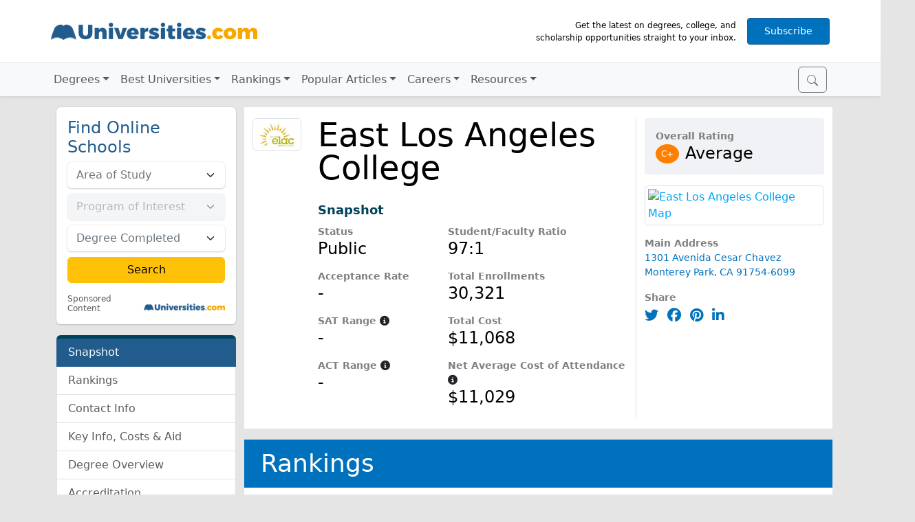

--- FILE ---
content_type: text/html; charset=UTF-8
request_url: https://www.universities.com/schools/east-los-angeles-college
body_size: 16377
content:
<!DOCTYPE html>
<html lang="en">
  <head>
    <!-- Google Tag Manager -->
    <script>(function(w,d,s,l,i){w[l]=w[l]||[];w[l].push({'gtm.start':
    new Date().getTime(),event:'gtm.js'});var f=d.getElementsByTagName(s)[0],
    j=d.createElement(s),dl=l!='dataLayer'?'&l='+l:'';j.async=true;j.src=
    'https://www.googletagmanager.com/gtm.js?id='+i+dl;f.parentNode.insertBefore(j,f);
    })(window,document,'script','dataLayer','GTM-KDHD55');</script>
    <!-- End Google Tag Manager -->

    <meta charset="utf-8">
    <meta name="viewport" content="width=device-width, initial-scale=1">
    <link rel="icon" type="image/x-icon" href="/build/images/favicon.6fe98f0d.ico">
    <link rel="icon" type="image/png" href="/build/images/favicon-32x32.c8445b9e.png">
    <link rel="dns-prefetch" href="https://www.googletagmanager.com/">
    <link rel="preconnect" href="https://www.googletagmanager.com/" crossorigin>
    <link rel="dns-prefetch" href="https://www.google-analytics.com/">
    <link rel="preconnect" href="https://www.google-analytics.com/" crossorigin>
    <link rel="dns-prefetch" href="https://connect.facebook.net/">
    <link rel="preconnect" href="https://connect.facebook.net/" crossorigin>
    <link rel="dns-prefetch" href="https://cdn.cookielaw.org/">

        <meta name="description" content="Why should you choose East Los Angeles College? Read recent student reviews and discover popular degrees offered by East Los Angeles College on Universities.com.">
    
        	<link rel="stylesheet" href="/build/app.460b8ec1.css">
    
    <link rel="stylesheet" href="/build/schools.27625551.css">

        <link rel="preconnect" href="https://event.universities.com">
    <script src="https://connect.universities.com/connect.js"></script>
    
    <title>East Los Angeles College - Universities.com</title>
  </head>
  <body class="p-school"  data-bs-spy="scroll" data-bs-target="#page-nav"  style="min-width: 20rem;">
      <!-- Google Tag Manager (noscript) -->
      <noscript><iframe src="https://www.googletagmanager.com/ns.html?id=GTM-KDHD55" height="0" width="0" style="display:none;visibility:hidden"></iframe></noscript>
      <!-- End Google Tag Manager (noscript) -->

      <div class="container-fluid p-0">
      <div class="navbar-expand-md">
<header class="navbar navbar-light bg-white border-bottom justify-content-center" style="z-index: 1;">
    <div class="container flex-nowrap m-md-3 g-2">
        <button class="navbar-toggler me-2 border-0 shadow-0 p-0" type="button" data-bs-toggle="collapse" data-bs-target="#navigation" aria-controls="navigation" aria-expanded="false" aria-label="Toggle navigation">
            <span class="navbar-toggler-icon"></span>
        </button>
        <a class="navbar-brand pb-2" href="/"><img class="img-fluid" width="300" height="50" src="/build/images/universities-logo-blue@2x.30ee9dbe.png"></a>
        <div class="d-none d-md-flex flex-nowrap align-items-center">
            <div class="px-3 text-end" style="max-width: 330px; font-size: 75%;">Get the latest on degrees, college, and scholarship opportunities straight to your inbox.</div>
            <a id="subscribe-btn-d" href="https://app.monstercampaigns.com/c/zb8ojl2w1adm0ipyjmf8/" data-campaign="zb8ojl2w1adm0ipyjmf8" class="px-4 py-2 subscribe-btn d-none d-md-inline-block btn btn-primary btn-sm bg-brand-blue" rel="nofollow" target="_blank" title="Subscribe to our newsletter">Subscribe</a>
        </div>
        <a id="subscribe-btn-m" href="https://app.monstercampaigns.com/c/ykyhesbyjm18ctpcxtsk/" data-campaign="ykyhesbyjm18ctpcxtsk" class="px-4 py-2 subscribe-btn d-md-none btn btn-primary btn-sm bg-brand-blue" rel="nofollow" target="_blank" title="Subscribe to our newsletter">Subscribe</a>
    </div>
</header>
<nav id="navigation" class="navbar collapse navbar-collapse navbar-light bg-light shadow-sm">
    <div class="container flex-md-nowrap pe-md-2 position-relative">
        <div class="menu-holder d-flex order-md-2">
            <button id="nav-search-open" class="btn btn-outline-secondary" type="submit">
                <svg xmlns="http://www.w3.org/2000/svg" width="16" height="16" fill="currentColor" class="bi bi-search" viewBox="0 0 16 16">
                    <path fill-rule="evenodd" d="M10.442 10.442a1 1 0 0 1 1.415 0l3.85 3.85a1 1 0 0 1-1.414 1.415l-3.85-3.85a1 1 0 0 1 0-1.415z"/>
                    <path fill-rule="evenodd" d="M6.5 12a5.5 5.5 0 1 0 0-11 5.5 5.5 0 0 0 0 11zM13 6.5a6.5 6.5 0 1 1-13 0 6.5 6.5 0 0 1 13 0z"/>
                </svg>
            </button>

            <form id="nav-search-form" class="super-form">
                <div class="input-group">
                    <input id="nav-search" class="super-search form-control form-control-sm" type="search" placeholder="Search for colleges or degrees" aria-label="Search">
                    <button id="nav-search-close" class="btn btn-outline-secondary" type="submit">
                        <svg id="nav-search-icon-spyglass" xmlns="http://www.w3.org/2000/svg" width="16" height="16" fill="currentColor" class="bi bi-search" viewBox="0 0 16 16">
                            <path fill-rule="evenodd" d="M10.442 10.442a1 1 0 0 1 1.415 0l3.85 3.85a1 1 0 0 1-1.414 1.415l-3.85-3.85a1 1 0 0 1 0-1.415z"/>
                            <path fill-rule="evenodd" d="M6.5 12a5.5 5.5 0 1 0 0-11 5.5 5.5 0 0 0 0 11zM13 6.5a6.5 6.5 0 1 1-13 0 6.5 6.5 0 0 1 13 0z"/>
                        </svg>
                        <svg id="nav-search-icon-x" xmlns="http://www.w3.org/2000/svg" width="16" height="16" fill="currentColor" class="bi bi-search" viewBox="0 0 24 24">
                            <path d="M21.1 18.3c.8.8.8 2 0 2.8-.4.4-.9.6-1.4.6s-1-.2-1.4-.6L12 14.8l-6.3 6.3c-.4.4-.9.6-1.4.6s-1-.2-1.4-.6a2 2 0 0 1 0-2.8L9.2 12 2.9 5.7a2 2 0 0 1 0-2.8 2 2 0 0 1 2.8 0L12 9.2l6.3-6.3a2 2 0 0 1 2.8 0c.8.8.8 2 0 2.8L14.8 12l6.3 6.3z"></path>
                        </svg>
                    </button>
                </div>
                <div id="nav-search-dropdown" class="suggestions-container">
                    <div class="suggestions-dropdown">
                        <div class="search-suggestions">Search suggestions</div>
                        <div class="suggestions-content"></div>
                    </div>
                </div>
            </form>
        </div>
        <ul class="navbar-nav">
            <li class="nav-item">
                <a href=# class="nav-link udcnav-dropdown-arrow udcnav-link" id=dd-degrees role=button aria-expanded=false
                >Degrees</a>
                <div class="udcnav-screen udcnav-wide row" aria-labelledby="dd-degrees">
                    <div class="col-xl-3 col-md-6 py-2">
                        <a class="udcnav-llink udcnav-1st" href="/psychology">Psychology</a>
                        <a class="udcnav-llink" href="/programs/forensic-psychology-degrees">Forensic Psychology</a>
                        <a class="udcnav-llink" href="/psychology/clinical-psychology-degree">Clinical Psychology Degree</a>
                        <a class="udcnav-llink" href="/psychology/child-psychology-degree">Child Psychology Degree</a>
                        <a class="udcnav-llink" href="/psychology/speech-therapy-degree">Speech Therapy Degree</a>
                    </div>
                    <div class="col-xl-3 col-md-6 py-2">
                        <a class="udcnav-llink udcnav-1st" href="/business">Business & Marketing</a>
                        <a class="udcnav-llink" href="/business/digital-marketing-degree">Digital Marketing Degree</a>
                        <a class="udcnav-llink" href="/business/business-marketing-degree">Business Marketing Degree</a>
                        <a class="udcnav-llink" href="/business/best-finance-schools">Best Finance Schools</a>
                        <a class="udcnav-llink" href="/business/highest-paying-mba-careers">Highest Paying MBA Careers</a>
                    </div>
                    <div class="col-xl-3 col-md-6 py-2">
                        <a class="udcnav-llink udcnav-1st" href="/criminal-justice">Criminal Justice</a>
                        <a class="udcnav-llink" href="/find/us/best/legal-and-law/forensic-science">Best Forensic Science Universities</a>
                        <a class="udcnav-llink" href="/criminal-justice/criminal-justice-degree">Criminal Justice Degree</a>
                        <a class="udcnav-llink" href="/criminal-justice/homeland-security-degree">Homeland Security Degree</a>
                        <a class="udcnav-llink" href="/criminal-justice/law-enforcement-degree">Law Enforcement Degree</a>
                    </div>
                    <div class="col-xl-3 col-md-6 py-2">
                        <a class="udcnav-llink udcnav-1st" href="/trade-schools">Trade Schools</a>
                        <a class="udcnav-llink" href="/trade-schools/how-to-become-an-electrician">How to Become an Electrician</a>
                        <a class="udcnav-llink" href="/trade-schools/hvac-certification">HVAC Certification</a>
                        <a class="udcnav-llink" href="/trade-schools/how-to-become-a-plumber">How to Become a Plumber</a>
                        <a class="udcnav-llink" href="/trade-schools/trade-school-scholarship">Trade School Scholarship</a>
                    </div>
                    <div class="col-xl-3 col-md-6 py-2">
                        <a class="udcnav-llink udcnav-1st" href="/education">Education</a>
                        <a class="udcnav-llink" href="/education/states-with-the-highest-teacher-shortages">10 States With Massive Teacher Shortages</a>
                        <a class="udcnav-llink" href="/education/25-best-work-from-home-jobs-for-teachers">25 Best Work From Home Jobs For Teachers</a>
                        <a class="udcnav-llink" href="/education/what-can-you-do-with-an-english-degree">What Can You Do With An English Degree?</a>
                        <a class="udcnav-llink" href="/education/how-to-become-a-teacher-teacher-certification-vs-masters-degree">How to Become a Teacher</a>
                    </div>
                    <div class="col-xl-3 col-md-6 py-2">
                        <a class="udcnav-llink udcnav-1st" href="/engineering">Engineering</a>
                        <a class="udcnav-llink" href="/find/us/best/engineering/mechanical-engineering">Aerospace and Mechanical Engineering</a>
                        <a class="udcnav-llink" href="/programs/architecture-degrees">Architecture</a>
                        <a class="udcnav-llink" href="/find/us/best/engineering/civil-engineering">Civil Engineering</a>
                        <a class="udcnav-llink" href="/engineering/what-is-electrical-engineering">Electrical Engineering</a>
                    </div>
                    <div class="col-xl-3 col-md-6 py-2">
                        <a class="udcnav-llink udcnav-1st" href="/computer-science">Computer Science</a>
                        <a class="udcnav-llink" href="/computer-science/associate-degree-information-technology">Information Technology Associate</a>
                        <a class="udcnav-llink" href="/computer-science/computer-science-major">Computer Science Major</a>
                        <a class="udcnav-llink" href="/computer-science/online-masters-it">Online Master's in IT</a>
                        <a class="udcnav-llink" href="/computer-science/software-engineering-degree-guide">Software Engineering Degree Guide</a>
                    </div>
                    <div class="col-xl-3 col-md-6 py-2">
                        <a class="udcnav-llink udcnav-1st" href="/communications">Communications</a>
                        <a class="udcnav-llink" href="/business/masters-in-communications-degree">Master's in Communications Degree</a>
                        <a class="udcnav-llink" href="/communications/journalism-degree">Journalism Degree Guide</a>
                        <a class="udcnav-llink" href="/communications/earning-a-bachelors-degree-in-communications-online">Online Bachelor's Degree in Communications</a>
                    </div>
                    <div class="col-xl-3 col-md-6 py-2">
                        <a class="udcnav-llink udcnav-see-all" href="/see-all-degrees">See All Degrees</a>
                        <a class="udcnav-llink udcnav-see-all" href="/find">Search Schools Near You</a>
                    </div>
                </div>
            </li>
            <li class="nav-item">
                <a href=# class="nav-link udcnav-dropdown-arrow udcnav-link" id=dd-best role=button aria-expanded=false
                >Best Universities</a>
                <div class="udcnav-screen udcnav-wide row" aria-labelledby="dd-best">
                    <div class="col-xl-4 col-md-6 py-2">
                        <span class="udcnav-1st">Best Certificate &amp; Associate Degrees</span>
                        <a class="udcnav-llink" href="/find/us/best/trades-and-careers">Trades and Careers</a>
                        <a class="udcnav-llink" href="/find/us/best/healthcare">Healthcare</a>
                        <a class="udcnav-llink" href="/find/us/best/business">Business</a>
                        <a class="udcnav-llink" href="/programs/computer-science-degrees">Computer Science</a>
                        <!-- <a class="udcnav-llink udcnav-see-all" href="">See All Associate Colleges</a> -->
                    </div>
                    <div class="col-xl-4 col-md-6 py-2">
                        <span class="udcnav-1st">Best Bachelors Universities</span>
                        <a class="udcnav-llink" href="/find/us/best/legal-and-law">Legal and Law</a>
                        <a class="udcnav-llink" href="/find/us/best/art-and-design">Art and Design</a>
                        <a class="udcnav-llink" href="/find/us/best/business">Business</a>
                        <a class="udcnav-llink" href="/find/us/best/human-and-social-sciences">Human and Social Sciences</a>
                        <a class="udcnav-llink" href="/find/us/best/engineering">Engineering</a>
                        <!-- <a class="udcnav-llink udcnav-see-all" href="/see-all-degrees">See All Bachelor Universities</a> -->
                    </div>
                    <div class="col-xl-4 col-md-6 py-2">
                        <span class="udcnav-1st">Best Masters Universities</span>
                        <a class="udcnav-llink" href="/programs/business-administration-and-management-degrees">MBA</a>
                        <a class="udcnav-llink" href="/programs/law-degrees">Legal & Law</a>
                        <a class="udcnav-llink" href="/programs/psychology-degrees">Psychology</a>
                        <a class="udcnav-llink" href="/programs/education-degrees">Education</a>
                        <a class="udcnav-llink" href="/programs/computer-science-degrees">Computer Science</a>
                    </div>
                    <div class="col-xl-3 col-md-6 py-2">
                        <a class="udcnav-llink udcnav-see-all" href="/find/us/best">See All Best Universities</a>
                        <a class="udcnav-llink udcnav-see-all" href="/find">Search Schools Near You</a>
                    </div>
                </div>
            </li>
<!--
            <li class="nav-item">
                <a href=# class="nav-link udcnav-dropdown-arrow udcnav-link" id=dd-places role=button aria-expanded=false
                >Places</a>
                <div class="udcnav-screen udcnav-wide row" aria-labelledby="dd-places">
                    <div class="udcnav-stateselect">
                        <form style="position: relative;">
                            <div class="input-group">
                                <select name="state" class="form-control form-control-sm">
                                    <option value="">Select your state</option>
                                    <option value=alabama>Alabama</option>
                                    <option value=alaska>Alaska</option>
                                    <option value=arizona>Arizona</option>
                                    <option value=arkansas>Arkansas</option>
                                    <option value=california>California</option>
                                    <option value=colorado>Colorado</option>
                                    <option value=connecticut>Connecticut</option>
                                    <option value=dc>District of Columbia</option>
                                    <option value=delaware>Delaware</option>
                                    <option value=florida>Florida</option>
                                    <option value=georgia>Georgia</option>
                                    <option value=hawaii>Hawaii</option>
                                    <option value=idaho>Idaho</option>
                                    <option value=illinois>Illinois</option>
                                    <option value=indiana>Indiana</option>
                                    <option value=iowa>Iowa</option>
                                    <option value=kansas>Kansas</option>
                                    <option value=kentucky>Kentucky</option>
                                    <option value=louisiana>Louisiana</option>
                                    <option value=maine>Maine</option>
                                    <option value=maryland>Maryland</option>
                                    <option value=massachusetts>Massachusetts</option>
                                    <option value=michigan>Michigan</option>
                                    <option value=minnesota>Minnesota</option>
                                    <option value=mississippi>Mississippi</option>
                                    <option value=missouri>Missouri</option>
                                    <option value=montana>Montana</option>
                                    <option value=nebraska>Nebraska</option>
                                    <option value=nevada>Nevada</option>
                                    <option value=new-hampshire>New Hampshire</option>
                                    <option value=new-jersey>New Jersey</option>
                                    <option value=new-mexico>New Mexico</option>
                                    <option value=new-york>New York</option>
                                    <option value=north-carolina>North Carolina</option>
                                    <option value=north-dakota>North Dakota</option>
                                    <option value=ohio>Ohio</option>
                                    <option value=oklahoma>Oklahoma</option>
                                    <option value=oregon>Oregon</option>
                                    <option value=pennsylvania>Pennsylvania</option>
                                    <option value=rhode-island>Rhode Island</option>
                                    <option value=south-carolina>South Carolina</option>
                                    <option value=south-dakota>South Dakota</option>
                                    <option value=tennessee>Tennessee</option>
                                    <option value=texas>Texas</option>
                                    <option value=utah>Utah</option>
                                    <option value=vermont>Vermont</option>
                                    <option value=virginia>Virginia</option>
                                    <option value=washington>Washington</option>
                                    <option value=west-virginia>West Virginia</option>
                                    <option value=wisconsin>Wisconsin</option>
                                    <option value=wyoming>Wyoming</option>
                                </select>
                                <button class="search-button input-group-text border-0 px-5" disabled>
                                    GO
                                </button>
                            </div>
                        </form>
                    </div>
                    <div class="udcnav-popstate">
                        <div>POPULAR STATES</div>
                        <a href=/find/california/best>California</a>
                        <a href=/find/ohio/best>Ohio</a>
                        <a href=/find/florida/best>Florida</a>
                        <a href=/find/pennsylvania/best>Pennsylvania</a>
                        <a href=/find/illinois/best>Illinois</a>
                        <a href=/find/texas/best>Texas</a>
                        <a href=/find/new-york/best>New York</a>
                    </div>
                </div>
            </li>
-->
            <li class="nav-item">
                <a href=# class="nav-link udcnav-dropdown-arrow udcnav-link" id=dd-rankings role=button aria-expanded=false
                >Rankings</a>
                <div class="udcnav-screen udcnav-wide row" aria-labelledby="dd-rankings">
                    <div class="col-xl-3 col-md-6 py-2">
                        <span class="udcnav-1st">Best Universities by Major</span>
                        <a class="udcnav-llink" href="/find/us/best/agriculture">Agriculture Majors</a>
                        <a class="udcnav-llink" href="/find/us/best/business">Business Majors</a>
                        <a class="udcnav-llink" href="/find/us/best/computer-technology">Computer Technology Majors</a>
                        <a class="udcnav-llink" href="/find/us/best/education-and-liberal-arts">Education Majors</a>
                    </div>
                    <div class="col-xl-3 col-md-6 py-2">
                        <span class="udcnav-1st">Best Universities by State</span>
                        <a class="udcnav-llink" href="/find/florida/best">Florida</a>
                        <a class="udcnav-llink" href="/find/texas/best">Texas</a>
                        <a class="udcnav-llink" href="/find/california/best">California</a>
                        <a class="udcnav-llink" href="/find/new-york/best">New York</a>
                        <a class="udcnav-llink" href="/find/massachusetts/best">Massachusetts</a>
                    </div>
                    <div class="col-xl-3 col-md-6 py-2">
                        <span class="udcnav-1st">Best Universities by City</span>
                        <a class="udcnav-llink" href="/find/los-angeles/best">Los Angeles, CA</a>
                        <a class="udcnav-llink" href="/find/new-york-city/best">New York City, NY</a>
                        <a class="udcnav-llink" href="/find/chicago/best">Chicago, IL</a>
                        <a class="udcnav-llink" href="/find/boston/best">Boston, MA</a>
                        <a class="udcnav-llink" href="/find/seattle/best">Seattle, WA</a>
                    </div>
                    <div class="col-xl-3 col-md-6 py-2">
                        <span class="udcnav-1st">College Rankings</span>
                        <a class="udcnav-llink" href="/rankings/most-and-least-diverse-colleges">Ranking The 100 Most Diverse Universities in the United States</a>
                        <a class="udcnav-llink" href="/rankings/10-best-trade-schools-and-community-colleges-in-new-york-2023">10 Best Trade Schools and Community Colleges in New York</a>
                        <a class="udcnav-llink" href="/rankings/top-10-schools-hardest-schools-to-get-into">10 Hardest Schools To Get Into</a>
                        <a class="udcnav-llink" href="/rankings/ultimate-guide-college-campus-safety">10 Safest College Campuses In America</a>
                        <a class="udcnav-llink" href="/rankings/highest-paying-college-degrees">10 Highest Paying College Degrees of 2024</a>
                    </div>
                    <div class="col-xl-3 col-md-6 py-2">
                        <a class="udcnav-llink udcnav-see-all" href="/find/us/best">See All Rankings</a>
                        <a class="udcnav-llink udcnav-see-all" href="/find">Search Schools Near You</a>
                    </div>
                </div>
            </li>
            <li class="nav-item">
                <a href=# class="nav-link udcnav-dropdown-arrow udcnav-link" id=dd-art role=button aria-expanded=false
                >Popular Articles</a>
                <div class="udcnav-screen udcnav-wide row" aria-labelledby="dd-art">
                    <div class="col-xl-3 col-md-6 py-2">
                        <a class="udcnav-llink" href="/latest">Latest Articles</a>
                        <a class="udcnav-llink" href="/news">News</a>
                        <a class="udcnav-llink" href="/financial-aid">Financial Aid</a>
                    </div>
                    <div class="col-xl-3 col-md-6 py-2">
                        <a class="udcnav-llink udcnav-see-all" href="/latest">See All Articles</a>
                        <a class="udcnav-llink udcnav-see-all" href="/find">Search Schools Near You</a>
                    </div>
                </div>
            </li>
            <li class="nav-item">
                <a href=# class="nav-link udcnav-dropdown-arrow udcnav-link" id=dd-careers role=button aria-expanded=false
                >Careers</a>
                <div class="udcnav-screen udcnav-wide row" aria-labelledby="dd-careers">
                    <div class="col-xl-3 col-md-6 py-2">
                        <a class="udcnav-llink" href="/computer-science/how-to-become-a-computer-programmer">How to Become a Computer Programmer</a>
                        <a class="udcnav-llink" href="/education/how-to-become-dietitian">How to Become a Dietitian</a>
                        <a class="udcnav-llink" href="/trade-schools/how-to-become-an-electrician">How to Become an Electrician</a>
                        <a class="udcnav-llink" href="/business/how-to-become-an-entrepreneur">How to Become an Entrepreneur</a>
                        <a class="udcnav-llink" href="/engineering/how-to-become-flight-attendant">How to Become a Flight Attendant</a>
                    </div>
                    <div class="col-xl-3 col-md-6 py-2">
                        <a class="udcnav-llink" href="/criminal-justice/how-to-become-forensic-scientist">How to Become a Forensic Scientist</a>
                        <a class="udcnav-llink" href="/education/how-to-become-a-high-school-teacher">How to Become a High School Teacher</a>
                        <a class="udcnav-llink" href="/criminal-justice/how-to-become-lawyer">How to Become a Lawyer</a>
                        <a class="udcnav-llink" href="/psychology/how-to-become-a-mental-health-counselor">How to Become a Mental Health Counselor</a>
                        <a class="udcnav-llink" href="/criminal-justice/how-to-become-a-paralegal">How to Become a Paralegal</a>
                    </div>
                    <div class="col-xl-3 col-md-6 py-2">
                        <a class="udcnav-llink" href="/engineering/how-to-become-a-pilot">How to Become a Pilot</a>
                        <a class="udcnav-llink" href="/trade-schools/how-to-become-a-plumber">How to Become a Plumber</a>
                        <a class="udcnav-llink" href="/psychology/how-to-become-lcsw">How to Become a Social Worker</a>
                        <a class="udcnav-llink" href="/education/how-to-become-school-principal">How to Become a School Principal</a>
                        <a class="udcnav-llink" href="/how-to-become-veterinarian">How to Become a Veterinarian</a>
                    </div>
                    <div class="col-xl-3 col-md-6 py-2">
                        <a class="udcnav-llink udcnav-see-all" href="/latest">See All Articles</a>
                        <a class="udcnav-llink udcnav-see-all" href="/find">Search Schools Near You</a>
                    </div>
                </div>
            </li>
            <li class="nav-item">
                <a href=# class="nav-link udcnav-dropdown-arrow udcnav-link" id=dd-resources role=button aria-expanded=false
                >Resources</a>
                <div class="udcnav-screen udcnav-wide row" aria-labelledby="dd-resources">
                    <div class="col-xl-3 col-md-6 py-2">
                        <a class="udcnav-llink" href="/resources/ultimate-guide-to-college-rotc">Ultimate Guide to College ROTC</a>
                        <a class="udcnav-llink" href="/resources/how-to-transfer-colleges">How to Transfer Colleges</a>
                        <a class="udcnav-llink" href="/resources/15-ways-college-students-use-chatgpt">15 Ways Students Can Use ChatGPT</a>
                        <a class="udcnav-llink" href="/resources/10-things-youll-need-for-your-first-day-of-college">10 Things You'll Need the First Day of College</a>
                        <a class="udcnav-llink" href="/resources/what-is-a-semester-at-sea">Semester at Sea Guide</a>
                    </div>
                    <div class="col-xl-3 col-md-6 py-2">
                        <a class="udcnav-llink" href="/resources/5-college-essay-tips-to-nail-your-application-essay">5 College Essay Tips</a>
                        <a class="udcnav-llink" href="/resources/determine-your-chances-of-getting-into-college">How to Determine Your Chances Of Getting Into A College</a>
                        <a class="udcnav-llink" href="/resources/8-tools-to-prep-for-college-as-a-high-school-freshman">8 College Prep Tools for Freshmen</a>
                        <a class="udcnav-llink" href="/resources/degree-types-and-what-they-mean">Types of Degrees and What They Mean</a>
                        <a class="udcnav-llink" href="/resources/trade-school-vs-college">Trade School vs. College</a>
                    </div>
                    <div class="col-xl-3 col-md-6 py-2">
                        <a class="udcnav-llink" href="/resources/most-useless-degrees">10 Useless Degrees of 2024
                        <a class="udcnav-llink" href="/resources/10-irreplaceable-majors-2024">10 Irreplaceable Majors 2024
                        <a class="udcnav-llink" href="/resources/15-side-hustles-for-college-students">15 Side Hustles for College Students
                        <a class="udcnav-llink" href="/resources/12-high-paying-summer-jobs-for-college-students">12 High-Paying Summer Jobs
                        <a class="udcnav-llink" href="/resources/what-is-an-hbcu-the-ultimate-guide-to-hbcus">HBCU Ultimate Guide
                    </div>
                    <div class="col-xl-3 col-md-6 py-2">
                        <a class="udcnav-llink udcnav-see-all" href="/resources">See All Resources</a>
                        <a class="udcnav-llink udcnav-see-all" href="/find">Search Schools Near You</a>
                    </div>
                </div>
            </li>
        </ul>
    </div>
</nav>
</div>
          <div class="container">
        <div class="row">
            <div class="col-lg-3">
                <aside class="py-3 sticky-top">
                                        <div class="mb-3">
                                <div class="card mb-3 xyz border-0">
        <div class="row g-0">
            <div class="col-12">
                <form class="xyz-form row g-2 p-3"
                      action="https://www.universities.com/camelot/school-offers"
                      method="POST"
                      data-xyzid="xyzschoolleftcol"
                      data-xyzarea=""
                      data-xyzprogram="">
                    <input type="hidden" name="rUnit" value="quickSearchWizard">
                    <input type="hidden" name="cityState" value="">
                    <input type="hidden" name="LeadTrackingRefererDomain" value="universities.com">
                    <input type="hidden" name="CaptureURL" value="https://www.universities.com/schools/east-los-angeles-college">
                    <input type="hidden" maxlength="5" name="zipCode" id="zipCodexyzschoolleftcol" value="">
                    <div class="col-12">
                        <div class="h4 text-primary my-1 my-lg-0 text-md-start">Find Online Schools</div>
                    </div>
                    <div class="col-12">
                        <select id="categoryxyzschoolleftcol" name="category" class="xyz-category form-select" data-xyzid="xyzschoolleftcol" required>
                            <option value="" selected disabled hidden>Area of Study</option>
                            <option value="401">Art &amp; Design</option>
                            <option value="395">Business</option>
                            <option value="400">Computers &amp; Technology</option>
                            <option value="397">Criminal Justice</option>
                            <option value="396">Education</option>
                            <option value="394">Healthcare</option>
                            <option value="402">Liberal Arts &amp; Humanities</option>
                            <option value="398">Nursing</option>
                            <option value="399">Psychology &amp; Counseling</option>
                            <option value="403">Science &amp; Engineering</option>
                            <option value="405">Trades</option>
                        </select>
                    </div>
                    <div class="col-12">
                        <select id="tagsxyzschoolleftcol" name="tags" class="form-select" required disabled>
                            <option value="" selected disabled hidden>Program of Interest</option>
                        </select>
                    </div>
                    <div class="col-12">
                        <select id="educationLevelIdxyzschoolleftcol" name="educationLevelId" class="form-select" required>
                            <option value="" selected disabled hidden>Degree Completed</option>
                            <option value="2">High School Diploma/GED</option>
                            <option value="4">Some College</option>
                            <option value="5">Associate Degree</option>
                            <option value="6">Bachelor's Degree</option>
                            <option value="7">Master's Degree</option>
                            <option value="8">Doctorate Degree</option>
                        </select>
                    </div>
                    <div class="col-12 mb-3">
                        <input type="submit" class="btn btn-warning w-100 px-4" value="Search">
                    </div>
                    <div class="row g-0">
                        <div class="col-6 text-start small">
                            <a class="xyz-discl text-muted ms-1" name="sponsored-content-disclosure" href="/support/about-us#adv-discl">Sponsored Content</a>
                        </div>
                        <div class="col-6 position-relative">
                            <img width="141" height="12" class="img-fluid xyz-udc-logo position-absolute end-0 bottom-0 me-1 mb-1" src="/build/images/universities-logo-blue@2x.30ee9dbe.png">
                        </div>
                    </div>
                </form>
            </div>
        </div>
    </div>
                    </div>
                    
                    <div id="page-nav" class="page-nav">
                        <div class="list-group">
                            <a class="list-group-item list-group-item-action" href="#school-snapshot">Snapshot</a>
                            <a class="list-group-item list-group-item-action" href="#school-rankings">Rankings</a>
                                                        <a class="list-group-item list-group-item-action" href="#school-contact-info">Contact Info</a>
                            <a class="list-group-item list-group-item-action" href="#school-costs">Key Info, Costs &amp; Aid</a>
                                                        <a class="list-group-item list-group-item-action" href="#degree-overview">Degree Overview</a>
                                                                                                                <a class="list-group-item list-group-item-action" href="#accreditation">Accreditation</a>
                                                        <a class="list-group-item list-group-item-action" href="#reviews">Alumni &amp; Student Reviews</a>
                            <a class="list-group-item list-group-item-action" href="#qa">Questions &amp; Answers</a>
                        </div>
                    </div>

                                    </aside>
            </div>

            <div class="col-lg-9">
                <section id="school-snapshot" class="snapshot">
                    <div class="row mt-3">
                                            </div>
                    <div class="row bg-white py-3">
                        <div class="col-md-8">
                            <div class="row border-end">
                                <div class="col-md-2">
                                                                        <picture>
                                        <source type="image/webp" srcset="https://media.universities.com/cache/school_webp_logo/images/school/east-los-angeles-college-logo-27200.webp">
                                        <img class="img-thumbnail d-block mx-auto" src="https://media.universities.com/cache/school_logo/images/school/east-los-angeles-college-logo-27200.jpeg" width="240" height="148" alt="East Los Angeles College Logo">
                                    </picture>
                                                                    </div>
                                <div class="col-md-10 d-flex">
                                    <div class="school-name text-center text-md-start">East Los Angeles College</div>
                                </div>
                                <div class="col-md-10 offset-md-2 mt-4 mb-2">
                                    <div class="section-name">Snapshot</div>
                                </div>
                                <div class="col-md-4 offset-md-2">
                                    <div class="school-prop">
                                        <div class="school-prop-label">Status</div>
                                        <div class="school-prop-value">Public</div>
                                    </div>
                                    <div class="school-prop">
                                        <div class="school-prop-label">Acceptance Rate</div>
                                        <div class="school-prop-value">-</div>
                                    </div>
                                    <div class="school-prop">
                                        <div class="school-prop-label">SAT Range
                                            <i class="text-dark fas fa-info-circle"
                                               data-bs-toggle="popover"
                                               data-bs-trigger="hover focus"
                                               data-bs-content="The typical range of accepted students' SAT scores (determined by the 25th and 75th percentile of the incoming class)"
                                                ></i>
                                        </div>
                                        <div class="school-prop-value">-</div>
                                    </div>
                                    <div class="school-prop">
                                        <div class="school-prop-label">ACT Range
                                            <i class="text-dark fas fa-info-circle"
                                               data-bs-toggle="popover"
                                               data-bs-trigger="hover focus"
                                               data-bs-content="The typical range of accepted students' ACT scores (determined by the 25th and 75th percentile of the incoming class)"
                                                ></i>
                                        </div>
                                        <div class="school-prop-value">-</div>
                                    </div>
                                </div>
                                <div class="col-md-6">
                                    <div class="school-prop">
                                        <div class="school-prop-label">Student/Faculty Ratio</div>
                                        <div class="school-prop-value">97:1</div>
                                    </div>
                                    <div class="school-prop">
                                        <div class="school-prop-label">Total Enrollments</div>
                                        <div class="school-prop-value">30,321</div>
                                    </div>
                                    <div class="school-prop">
                                        <div class="school-prop-label">Total Cost</div>
                                        <div class="school-prop-value">$11,068</div>
                                    </div>
                                    <div class="school-prop">
                                        <div class="school-prop-label">Net Average Cost of Attendance
                                            <i class="text-dark fas fa-info-circle"
                                               data-bs-toggle="popover"
                                               data-bs-trigger="hover focus"
                                               data-bs-content="Net Average Price is the average yearly price actually charged to first-time, full-time undergraduate students receiving student aid at an institution of higher education after deducting such aid"
                                                ></i>
                                        </div>
                                        <div class="school-prop-value">$11,029</div>
                                    </div>
                                </div>
                            </div>
                        </div>
                        <div class="col-md-4">
                                                        <div class="snapshot-overall">
                                <div class="school-prop-label">Overall Rating</div>
                                <div>
                                    <span class="snapshot-overall-grade" style="background-color: #ff7f00;">C+</span>
                                    <span class="h4 snapshot-overall-text">Average</span>
                                </div>
                            </div>
                            
                            <div class="mb-3">
                                                                <a href="https://maps.google.com/maps?q=34.040531,-118.148785" target="_blank">
                                    <img class="img-fluid img-thumbnail" loading="auto" src="https://maps.googleapis.com/maps/api/staticmap?center=34.040531,-118.148785&zoom=13&size=306x160&maptype=roadmap&markers=color:blue%7C34.040531,-118.148785&key=AIzaSyDis3rWGWBAebzgvque4XpQ5UJDjCtDJQE" width="306" height="160" alt="East Los Angeles College Map">
                                </a>
                                                            </div>

                            <div class="school-prop">
                                <div class="school-prop-label">Main Address</div>
                                <address class="school-address">
                                    1301 Avenida Cesar Chavez<br>                                    Monterey Park, CA 91754-6099<br>
                                </address>
                            </div>

                            <div class="school-prop">
                                <div class="school-prop-label">Share</div>
                                                                <a target="_blank" class="school-share-link" href="http://www.twitter.com/intent/tweet?url=https%3A%2F%2Fwww.universities.com%2Fschools%2Feast-los-angeles-college"><i class="fab fa-twitter"></i></a>
                                <a target="_blank" class="school-share-link" href="http://www.facebook.com/sharer/sharer.php?u=https%3A%2F%2Fwww.universities.com%2Fschools%2Feast-los-angeles-college"><i class="fab fa-facebook"></i></a>
                                <a target="_blank" class="school-share-link" href="http://pinterest.com/pin/create/link/?url=https%3A%2F%2Fwww.universities.com%2Fschools%2Feast-los-angeles-college"><i class="fab fa-pinterest"></i></a>
                                <a target="_blank" class="school-share-link" href="http://www.linkedin.com/shareArticle?mini=true&url=https%3A%2F%2Fwww.universities.com%2Fschools%2Feast-los-angeles-college"><i class="fab fa-linkedin-in"></i></a>
                                                            </div>
                        </div>
                    </div>
                </section>

                <section id="school-rankings" class="rankings mt-3">
                    <div class="row">
                        <div class="section-header">Rankings</div>
                        <div class="col-12 p-3 bg-white">
                                                        <div class="section-name mb-3">Overall Scores</div>
                            <div class="row">
                                <div class="school-prop col-md-3 ranking-score">
                                    <div class="ranking-chart">
                                        <canvas id="adm-acc-chart" class="rank-chart"
                                            data-color="#ffc902"
                                            data-value="59.19">
                                        </canvas>
                                        <div>B</div>
                                    </div>
                                    <div class="school-prop-label ranking-label">Admissions &amp; Acceptance
                                        <i class="text-dark fas fa-info-circle"
                                           data-bs-toggle="popover"
                                           data-bs-trigger="hover focus"
                                           data-bs-content="Factors include acceptance rate, standardized testing, admission yield and diversity of student body."
                                            ></i>
                                    </div>
                                </div>
                                <div class="school-prop col-md-3 ranking-score">
                                    <div class="ranking-chart">
                                        <canvas id="ret-gra-chart" class="rank-chart"
                                            data-color="#ffc902"
                                            data-value="42.73">
                                        </canvas>
                                        <div>B-</div>
                                    </div>
                                    <div class="school-prop-label ranking-label">Retention &amp; Graduation
                                        <i class="text-dark fas fa-info-circle"
                                           data-bs-toggle="popover"
                                           data-bs-trigger="hover focus"
                                           data-bs-content="Factors include first-year retention rate, graduation rate, non-white student graduation rate and Pell grant graduation rate."
                                            ></i>
                                    </div>
                                </div>
                                <div class="school-prop col-md-3 ranking-score">
                                    <div class="ranking-chart">
                                        <canvas id="ins-fac-chart" class="rank-chart"
                                            data-color="#ffc902"
                                            data-value="41.98">
                                        </canvas>
                                        <div>B-</div>
                                    </div>
                                    <div class="school-prop-label ranking-label">Instructors &amp; Faculty
                                        <i class="text-dark fas fa-info-circle"
                                           data-bs-toggle="popover"
                                           data-bs-trigger="hover focus"
                                           data-bs-content="Factors include student-faculty ratio, percentage of tenured or tenure-track instrutors, percentage of instructional, research, and public services staff that are full time and diversity of full time instructional, research and public service staff."
                                            ></i>
                                    </div>
                                </div>
                                <div class="school-prop col-md-3 ranking-score">
                                    <div class="ranking-chart">
                                        <canvas id="fin-res-chart" class="rank-chart"
                                            data-color="#ff7f00"
                                            data-value="22.12">
                                        </canvas>
                                        <div>C</div>
                                    </div>
                                    <div class="school-prop-label ranking-label">Financial Resources
                                        <i class="text-dark fas fa-info-circle"
                                           data-bs-toggle="popover"
                                           data-bs-trigger="hover focus"
                                           data-bs-content="Factors include percentage of undergraduates receiving aid, average aid package size and average net price of attenance."
                                            ></i>
                                    </div>
                                </div>
                            </div>
                            <div class="row g-0">
                                <div class="col-12 border-top">
                                    <p class="mb-0 mt-3">
                                    Read more about our <a href="/support/methodology" target="_blank">ranking methodology</a>.
                                    </p>
                                </div>
                            </div>
                        </div>
                    </div>
                </section>

                                                    
                <section id="school-contact-info" class="contact-info mt-3">
                    <div class="row">
                        <div class="section-header">Contact Info</div>
                        <div class="col-12 p-3 bg-white">
                            <div class="row">
                                <div class="col-md-8 border-end">
                                                                        <div class="section-name mb-3">Quick Links</div>
                                    <div class="row">
                                                                                <a href="https://www.elac.edu/Student-Services/Admissions" class="quick-link col-md-3 mb-3" target="_blank">
                                            <i class="fal fa-university"></i>
                                            <div>Admissions</div>
                                        </a>
                                        
                                                                                <a href="https://www.laccd.edu/Students/opencccapply/applyelac/Pages/default.aspx" class="quick-link col-md-3 mb-3" target="_blank">
                                            <i class="fal fa-file-alt"></i>
                                            <div>Applications</div>
                                        </a>
                                        
                                                                                <a href="https://www.elac.edu/Student-Services/Financial-Aid" class="quick-link col-md-3 mb-3" target="_blank">
                                            <i class="fal fa-hand-holding-usd"></i>
                                            <div>Financial Aid</div>
                                        </a>
                                        
                                                                                <a href="https://misweb.cccco.edu/npc/748/npcalc.htm" class="quick-link col-md-3 mb-3" target="_blank">
                                            <i class="fal fa-calculator"></i>
                                            <div>Net Price Calculator</div>
                                        </a>
                                        
                                        
                                        
                                                                                <a href="https://www.elac.edu/Student-Services/DSP-S" class="quick-link col-md-3 mb-3" target="_blank">
                                            <i class="fal fa-wheelchair"></i>
                                            <div>Disability Resources</div>
                                        </a>
                                                                            </div>
                                </div>
                                <div class="col-md-4">
                                    <div class="section-name mb-3">Contact &amp; Location</div>

                                    <div class="school-prop">
                                        <div class="school-prop-label">Phone Number</div>
                                        <i class="cl-i fal fa-phone"></i>
                                        <a href="tel:3232658650" class="school-prop-value cl-v">(323) 265-8650</a>
                                    </div>

                                    <div class="school-prop">
                                        <div class="school-prop-label">Website</div>
                                        <i class="cl-i fal fa-globe"></i>
                                        <a href="https://www.elac.edu/" class="school-prop-value cl-v" target="_blank">www.elac.edu </a>
                                    </div>

                                    <div class="school-prop">
                                        <div class="school-prop-label">Location</div>
                                        <i class="cl-i fal fa-map-marker-alt"></i>
                                        <address class="school-prop-value cl-v">
                                            1301 Avenida Cesar Chavez<br>                                                Monterey Park, CA 91754-6099<br>
                                        </address>
                                    </div>

                                    <div class="school-prop">
                                        <div class="school-prop-label">Setting</div>
                                        <i class="cl-i fal fa-map"></i>
                                        <div class="school-prop-value cl-v">Large Suburb</div>
                                    </div>
                                </div>
                            </div>
                        </div>
                    </div>
                </section>

                <section id="school-costs" class="costs mt-3">
                    <div class="row">
                        <div class="section-header">Key Info, Costs &amp; Aid</div>
                        <div class="col-12 p-3 bg-white">
                            
                                                        <div class="section-name mb-3">Student Body</div>
                            <div class="row">
                                <div class="col-md-12">
                                    <ul id="student-body-tabs" class="school-tabs nav nav-tabs" role="tablist">
                                        <li class="nav-item" role="presentation">
                                            <button id="gender-tab" class="nav-link active" data-bs-toggle="tab" data-bs-target="#gender" type="button" role="tab" aria-controls="gender" aria-selected="true">GENDER</button>
                                        </li>
                                        <li class="nav-item" role="presentation">
                                            <button id="race-eth-tab" class="nav-link" data-bs-toggle="tab" data-bs-target="#race-eth" type="button" role="tab" aria-controls="race-eth" aria-selected="false">RACE/ETHNICITY</button>
                                        </li>
                                    </ul>
                                    <div id="student-body-content" class="tab-content">
                                        <div id="gender" class="tab-pane fade show active" role="tabpanel" aria-labelledby="gender-tab">
                                            <div class="row mt-3">
                                                <div class="col-md-4">
                                                    <div class="student-body-chart">
                                                        <canvas id="gender-chart"
                                                            data-data='[50.3611,49.6389]'
                                                            data-colors='["#fbb839","#1f78b4"]'>
                                                        </canvas>
                                                        <div>
                                                            <span>Total Enrollments (2023)</span>
                                                            30,321
                                                        </div>
                                                    </div>
                                                </div>
                                                <div class="col-md-8 d-grid align-content-center">
                                                                                                        <div class="fw-bold mb-2 fs-75">
                                                        <i class="fas fa-square" style="color: #fbb839;"></i>
                                                        <span class="d-inline-block ms-1">Men</span>
                                                        <span class="d-inline-block float-end">50%</span>
                                                    </div>
                                                    <div class="progress mb-3 label-progress">
                                                        <div class="progress-bar" role="progressbar" style="background-color: #fbb839; width: 50%;" aria-valuenow="50" aria-valuemin="0" aria-valuemax="100"></div>
                                                    </div>
                                                                                                        <div class="fw-bold mb-2 fs-75">
                                                        <i class="fas fa-square" style="color: #1f78b4;"></i>
                                                        <span class="d-inline-block ms-1">Women</span>
                                                        <span class="d-inline-block float-end">50%</span>
                                                    </div>
                                                    <div class="progress mb-3 label-progress">
                                                        <div class="progress-bar" role="progressbar" style="background-color: #1f78b4; width: 50%;" aria-valuenow="50" aria-valuemin="0" aria-valuemax="100"></div>
                                                    </div>
                                                                                                    </div>
                                            </div>
                                        </div>
                                        <div id="race-eth" class="tab-pane fade" role="tabpanel" aria-labelledby="race-eth-tab">
                                            <div class="row mt-3">
                                                <div class="col-md-4">
                                                    <div class="student-body-chart">
                                                        <canvas id="race-eth-chart"
                                                            data-data='[66.4028,11.9851,7.5723,6.5664,5.6331,0.9762,0.5508,0.1814,0.1319]'
                                                            data-colors='["#1F78B4","#A6CEE3","#B2DF8A","#33A02C","#FDBF6F","#FF7F00","#FB9A99","#E31A1C","#CAB2D6"]'>
                                                        </canvas>
                                                        <div>
                                                            <span>Total Enrollments (2023)</span>
                                                            30,321
                                                        </div>
                                                    </div>
                                                </div>
                                                <div class="col-md-8 d-grid align-content-center">
                                                    <div class="row">
                                                        <div class="col-md-6">
                                                                                                                            <div class="fw-bold mb-2 fs-75">
                                                                    <i class="fas fa-square" style="color: #1F78B4;"></i>
                                                                    <span class="d-inline-block ms-1">Hispanic or Latino</span>
                                                                    <span class="d-inline-block float-end">66%</span>
                                                                </div>
                                                                <div class="progress mb-3 label-progress">
                                                                    <div class="progress-bar" role="progressbar" style="background-color: #1F78B4; width: 66%;" aria-valuenow="66" aria-valuemin="0" aria-valuemax="100"></div>
                                                                </div>
                                                                                                                            <div class="fw-bold mb-2 fs-75">
                                                                    <i class="fas fa-square" style="color: #A6CEE3;"></i>
                                                                    <span class="d-inline-block ms-1">White</span>
                                                                    <span class="d-inline-block float-end">12%</span>
                                                                </div>
                                                                <div class="progress mb-3 label-progress">
                                                                    <div class="progress-bar" role="progressbar" style="background-color: #A6CEE3; width: 12%;" aria-valuenow="12" aria-valuemin="0" aria-valuemax="100"></div>
                                                                </div>
                                                                                                                            <div class="fw-bold mb-2 fs-75">
                                                                    <i class="fas fa-square" style="color: #B2DF8A;"></i>
                                                                    <span class="d-inline-block ms-1">Unknown</span>
                                                                    <span class="d-inline-block float-end">8%</span>
                                                                </div>
                                                                <div class="progress mb-3 label-progress">
                                                                    <div class="progress-bar" role="progressbar" style="background-color: #B2DF8A; width: 8%;" aria-valuenow="8" aria-valuemin="0" aria-valuemax="100"></div>
                                                                </div>
                                                                                                                            <div class="fw-bold mb-2 fs-75">
                                                                    <i class="fas fa-square" style="color: #33A02C;"></i>
                                                                    <span class="d-inline-block ms-1">Asian</span>
                                                                    <span class="d-inline-block float-end">7%</span>
                                                                </div>
                                                                <div class="progress mb-3 label-progress">
                                                                    <div class="progress-bar" role="progressbar" style="background-color: #33A02C; width: 7%;" aria-valuenow="7" aria-valuemin="0" aria-valuemax="100"></div>
                                                                </div>
                                                                                                                            <div class="fw-bold mb-2 fs-75">
                                                                    <i class="fas fa-square" style="color: #FDBF6F;"></i>
                                                                    <span class="d-inline-block ms-1">Black or African American</span>
                                                                    <span class="d-inline-block float-end">6%</span>
                                                                </div>
                                                                <div class="progress mb-3 label-progress">
                                                                    <div class="progress-bar" role="progressbar" style="background-color: #FDBF6F; width: 6%;" aria-valuenow="6" aria-valuemin="0" aria-valuemax="100"></div>
                                                                </div>
                                                                                                                    </div>
                                                        <div class="col-md-6">
                                                                                                                            <div class="fw-bold mb-2 fs-75">
                                                                    <i class="fas fa-square" style="color: #FF7F00;"></i>
                                                                    <span class="d-inline-block ms-1">Multiracial</span>
                                                                    <span class="d-inline-block float-end">1%</span>
                                                                </div>
                                                                <div class="progress mb-3 label-progress">
                                                                    <div class="progress-bar" role="progressbar" style="background-color: #FF7F00; width: 1%;" aria-valuenow="1" aria-valuemin="0" aria-valuemax="100"></div>
                                                                </div>
                                                                                                                            <div class="fw-bold mb-2 fs-75">
                                                                    <i class="fas fa-square" style="color: #FB9A99;"></i>
                                                                    <span class="d-inline-block ms-1">International (Non-Citizen)</span>
                                                                    <span class="d-inline-block float-end">1%</span>
                                                                </div>
                                                                <div class="progress mb-3 label-progress">
                                                                    <div class="progress-bar" role="progressbar" style="background-color: #FB9A99; width: 1%;" aria-valuenow="1" aria-valuemin="0" aria-valuemax="100"></div>
                                                                </div>
                                                                                                                            <div class="fw-bold mb-2 fs-75">
                                                                    <i class="fas fa-square" style="color: #E31A1C;"></i>
                                                                    <span class="d-inline-block ms-1">Native American</span>
                                                                    <span class="d-inline-block float-end">0%</span>
                                                                </div>
                                                                <div class="progress mb-3 label-progress">
                                                                    <div class="progress-bar" role="progressbar" style="background-color: #E31A1C; width: 0%;" aria-valuenow="0" aria-valuemin="0" aria-valuemax="100"></div>
                                                                </div>
                                                                                                                            <div class="fw-bold mb-2 fs-75">
                                                                    <i class="fas fa-square" style="color: #CAB2D6;"></i>
                                                                    <span class="d-inline-block ms-1">Native Hawaiian or Other Pacific Islander</span>
                                                                    <span class="d-inline-block float-end">0%</span>
                                                                </div>
                                                                <div class="progress mb-3 label-progress">
                                                                    <div class="progress-bar" role="progressbar" style="background-color: #CAB2D6; width: 0%;" aria-valuenow="0" aria-valuemin="0" aria-valuemax="100"></div>
                                                                </div>
                                                                                                                    </div>
                                                    </div>
                                                </div>
                                            </div>
                                        </div>
                                    </div>

                                </div>
                            </div>
                            
                            <div class="section-name mb-3">Costs</div>
                            <div class="row">
                                <div class="col-md-3">
                                    <div class="school-prop">
                                        <div class="school-prop-label mb-2">In State Tuition (2023)</div>
                                        <div class="school-prop-value">$1,196</div>
                                    </div>
                                </div>
                                <div class="col-md-3">
                                    <div class="school-prop">
                                        <div class="school-prop-label mb-2">Out of State Tuition (2023)</div>
                                        <div class="school-prop-value">$10,088</div>
                                    </div>
                                </div>
                                <div class="col-md-3">
                                    <div class="school-prop">
                                        <div class="school-prop-label mb-2">Books</div>
                                        <div class="school-prop-value">$938</div>
                                    </div>
                                </div>
                                <div class="col-md-3">
                                    <div class="school-prop">
                                        <div class="school-prop-label mb-2">On Campus Room &amp; Board</div>
                                        <div class="school-prop-value">-</div>
                                    </div>
                                </div>
                            </div>

                                                        <div class="school-prop">
                                <div class="school-prop-label mb-2">Helpful Links</div>
                                <ul class="list-unstyled">
                                                                            <li><a href="https://www.elac.edu/Student-Services/Financial-Aid" target="_blank">Financial Aid</a></li>
                                    
                                                                            <li><a href="https://misweb.cccco.edu/npc/748/npcalc.htm" target="_blank">Net Price Calculator</a></li>
                                                                    </ul>
                            </div>
                            
                            <div class="row g-0">
                                <div class="col-12 border-top">
                                    <p class="mb-0 mt-3 small text-muted">* These statistics utilize the most recently released data from IPEDS (Integrated Postsecondary Education Data System)</p>
                                </div>
                            </div>
                        </div>
                    </div>
                </section>

                                <section id="degree-overview" class="degree-overview mt-3">
                    <div class="row">
                        <div class="section-header">Degree Overview</div>
                        <div class="col-12 bg-white p-3">
                            <div class="row">
                                <div class="col-md-12">
                                    <div class="section-name mb-3">Degrees</div>
                                    <ul id="degree-tabs" class="school-tabs nav nav-tabs" role="tablist">
                                        <li class="nav-item" role="presentation">
                                            <button id="degree-level-tab" class="nav-link active" data-bs-toggle="tab" data-bs-target="#degree-level" type="button" role="tab" aria-controls="degree-level" aria-selected="true">DEGREES BY DEGREE LEVEL</button>
                                        </li>
                                        <li class="nav-item" role="presentation">
                                            <button id="degree-major-tab" class="nav-link" data-bs-toggle="tab" data-bs-target="#degree-major" type="button" role="tab" aria-controls="degree-major" aria-selected="false">DEGREES BY MAJOR</button>
                                        </li>
                                    </ul>
                                    <div id="degree-content" class="tab-content">
                                        <div id="degree-level" class="tab-pane fade show active" role="tabpanel" aria-labelledby="degree-level-tab">
                                            <div class="row mt-3">
                                                <div class="col-md-4">
                                                    <div class="degree-chart">
                                                        <canvas id="levels-chart"
                                                            data-data='[53.173,46.827]'
                                                            data-colors='["#1F78B4","#A6CEE3"]'>
                                                        </canvas>
                                                        <div>
                                                            <span>Total Awards (2023)</span>
                                                            6,697
                                                        </div>
                                                    </div>
                                                </div>
                                                <div class="col-md-8 d-grid align-content-center">
                                                                                                        <div class="fw-bold mb-2 fs-75">
                                                        <i class="fas fa-square" style="color: #1F78B4;"></i>
                                                        <span class="d-inline-block ms-1">Associate&#039;s</span>
                                                        <span class="d-inline-block float-end">53%</span>
                                                    </div>
                                                    <div class="progress mb-3 label-progress">
                                                        <div class="progress-bar" role="progressbar" style="background-color: #1F78B4; width: 53%;" aria-valuenow="53" aria-valuemin="0" aria-valuemax="100"></div>
                                                    </div>
                                                                                                        <div class="fw-bold mb-2 fs-75">
                                                        <i class="fas fa-square" style="color: #A6CEE3;"></i>
                                                        <span class="d-inline-block ms-1">Certificate</span>
                                                        <span class="d-inline-block float-end">47%</span>
                                                    </div>
                                                    <div class="progress mb-3 label-progress">
                                                        <div class="progress-bar" role="progressbar" style="background-color: #A6CEE3; width: 47%;" aria-valuenow="47" aria-valuemin="0" aria-valuemax="100"></div>
                                                    </div>
                                                                                                    </div>
                                            </div>
                                        </div>
                                        <div id="degree-major" class="tab-pane fade" role="tabpanel" aria-labelledby="degree-major-tab">
                                            <div class="row mt-3">
                                                <div class="col-md-4">
                                                    <div class="degree-chart">
                                                        <canvas id="majors-chart"
                                                            data-data='[27.759,22.682,22.562,8.601,7.152,6.585,1.538,1.344,0.747,0.657]'
                                                            data-colors='["#1F78B4","#A6CEE3","#B2DF8A","#33A02C","#FDBF6F","#FF7F00","#FB9A99","#E31A1C","#CAB2D6","#6A3D9A"]'>
                                                        </canvas>
                                                        <div>
                                                            <span>Total Awards (2023)</span>
                                                            6,697
                                                        </div>
                                                    </div>
                                                </div>
                                                <div class="col-md-8 d-grid align-content-center">
                                                    <div class="row">
                                                        <div class="col-md-6">
                                                                                                                        <div class="fw-bold mb-2 fs-75">
                                                                <i class="fas fa-square" style="color: #1F78B4;"></i>
                                                                <span class="d-inline-block ms-1">Education and Liberal Arts</span>
                                                                <span class="d-inline-block float-end">28%</span>
                                                            </div>
                                                            <div class="progress mb-3 label-progress">
                                                                <div class="progress-bar" role="progressbar" style="background-color: #1F78B4; width: 28%;" aria-valuenow="28" aria-valuemin="0" aria-valuemax="100"></div>
                                                            </div>
                                                                                                                        <div class="fw-bold mb-2 fs-75">
                                                                <i class="fas fa-square" style="color: #A6CEE3;"></i>
                                                                <span class="d-inline-block ms-1">Human and Social Sciences</span>
                                                                <span class="d-inline-block float-end">23%</span>
                                                            </div>
                                                            <div class="progress mb-3 label-progress">
                                                                <div class="progress-bar" role="progressbar" style="background-color: #A6CEE3; width: 23%;" aria-valuenow="23" aria-valuemin="0" aria-valuemax="100"></div>
                                                            </div>
                                                                                                                        <div class="fw-bold mb-2 fs-75">
                                                                <i class="fas fa-square" style="color: #B2DF8A;"></i>
                                                                <span class="d-inline-block ms-1">Legal and Law</span>
                                                                <span class="d-inline-block float-end">23%</span>
                                                            </div>
                                                            <div class="progress mb-3 label-progress">
                                                                <div class="progress-bar" role="progressbar" style="background-color: #B2DF8A; width: 23%;" aria-valuenow="23" aria-valuemin="0" aria-valuemax="100"></div>
                                                            </div>
                                                                                                                        <div class="fw-bold mb-2 fs-75">
                                                                <i class="fas fa-square" style="color: #33A02C;"></i>
                                                                <span class="d-inline-block ms-1">Business</span>
                                                                <span class="d-inline-block float-end">9%</span>
                                                            </div>
                                                            <div class="progress mb-3 label-progress">
                                                                <div class="progress-bar" role="progressbar" style="background-color: #33A02C; width: 9%;" aria-valuenow="9" aria-valuemin="0" aria-valuemax="100"></div>
                                                            </div>
                                                                                                                        <div class="fw-bold mb-2 fs-75">
                                                                <i class="fas fa-square" style="color: #FDBF6F;"></i>
                                                                <span class="d-inline-block ms-1">Healthcare</span>
                                                                <span class="d-inline-block float-end">7%</span>
                                                            </div>
                                                            <div class="progress mb-3 label-progress">
                                                                <div class="progress-bar" role="progressbar" style="background-color: #FDBF6F; width: 7%;" aria-valuenow="7" aria-valuemin="0" aria-valuemax="100"></div>
                                                            </div>
                                                                                                                    </div>
                                                        <div class="col-md-6">
                                                                                                                        <div class="fw-bold mb-2 fs-75">
                                                                <i class="fas fa-square" style="color: #FF7F00;"></i>
                                                                <span class="d-inline-block ms-1">Mathematics and Science</span>
                                                                <span class="d-inline-block float-end">7%</span>
                                                            </div>
                                                            <div class="progress mb-3 label-progress">
                                                                <div class="progress-bar" role="progressbar" style="background-color: #FF7F00; width: 7%;" aria-valuenow="7" aria-valuemin="0" aria-valuemax="100"></div>
                                                            </div>
                                                                                                                        <div class="fw-bold mb-2 fs-75">
                                                                <i class="fas fa-square" style="color: #FB9A99;"></i>
                                                                <span class="d-inline-block ms-1">Computer Technology</span>
                                                                <span class="d-inline-block float-end">2%</span>
                                                            </div>
                                                            <div class="progress mb-3 label-progress">
                                                                <div class="progress-bar" role="progressbar" style="background-color: #FB9A99; width: 2%;" aria-valuenow="2" aria-valuemin="0" aria-valuemax="100"></div>
                                                            </div>
                                                                                                                        <div class="fw-bold mb-2 fs-75">
                                                                <i class="fas fa-square" style="color: #E31A1C;"></i>
                                                                <span class="d-inline-block ms-1">Engineering</span>
                                                                <span class="d-inline-block float-end">1%</span>
                                                            </div>
                                                            <div class="progress mb-3 label-progress">
                                                                <div class="progress-bar" role="progressbar" style="background-color: #E31A1C; width: 1%;" aria-valuenow="1" aria-valuemin="0" aria-valuemax="100"></div>
                                                            </div>
                                                                                                                        <div class="fw-bold mb-2 fs-75">
                                                                <i class="fas fa-square" style="color: #CAB2D6;"></i>
                                                                <span class="d-inline-block ms-1">Trades and Careers</span>
                                                                <span class="d-inline-block float-end">1%</span>
                                                            </div>
                                                            <div class="progress mb-3 label-progress">
                                                                <div class="progress-bar" role="progressbar" style="background-color: #CAB2D6; width: 1%;" aria-valuenow="1" aria-valuemin="0" aria-valuemax="100"></div>
                                                            </div>
                                                                                                                        <div class="fw-bold mb-2 fs-75">
                                                                <i class="fas fa-square" style="color: #6A3D9A;"></i>
                                                                <span class="d-inline-block ms-1">Art and Design</span>
                                                                <span class="d-inline-block float-end">1%</span>
                                                            </div>
                                                            <div class="progress mb-3 label-progress">
                                                                <div class="progress-bar" role="progressbar" style="background-color: #6A3D9A; width: 1%;" aria-valuenow="1" aria-valuemin="0" aria-valuemax="100"></div>
                                                            </div>
                                                                                                                    </div>
                                                    </div>
                                                </div>
                                            </div>
                                        </div>
                                    </div>
                                    <div class="section-name my-3">Explore Majors</div>

                                    <div id="major-accordion" class="accordion accordion-flush">
                                                                                    <div class="accordion-item">
                                                <h2 class="accordion-header" id="education-and-liberal-arts-heading">
                                                    <button class="accordion-button collapsed" type="button" data-rank="1" data-bs-toggle="collapse" data-bs-target="#education-and-liberal-arts" data-category="education-and-liberal-arts" aria-expanded="false">
                                                        Education and Liberal Arts
                                                    </button>
                                                </h2>
                                                <div id="education-and-liberal-arts" data-school-id="293" data-category="education-and-liberal-arts" data-loaded="0" class="accordion-collapse collapse" aria-labelledby="education-and-liberal-arts-heading" data-bs-parent="#major-accordion">
                                                    <div class="accordion-body px-0">
                                                        <div class="spinner-border text-primary d-block mx-auto mb-3" role="status">
                                                            <span class="visually-hidden">Loading...</span>
                                                        </div>
                                                    </div>
                                                </div>
                                            </div>
                                                                                    <div class="accordion-item">
                                                <h2 class="accordion-header" id="human-and-social-sciences-heading">
                                                    <button class="accordion-button collapsed" type="button" data-rank="2" data-bs-toggle="collapse" data-bs-target="#human-and-social-sciences" data-category="human-and-social-sciences" aria-expanded="false">
                                                        Human and Social Sciences
                                                    </button>
                                                </h2>
                                                <div id="human-and-social-sciences" data-school-id="293" data-category="human-and-social-sciences" data-loaded="0" class="accordion-collapse collapse" aria-labelledby="human-and-social-sciences-heading" data-bs-parent="#major-accordion">
                                                    <div class="accordion-body px-0">
                                                        <div class="spinner-border text-primary d-block mx-auto mb-3" role="status">
                                                            <span class="visually-hidden">Loading...</span>
                                                        </div>
                                                    </div>
                                                </div>
                                            </div>
                                                                                    <div class="accordion-item">
                                                <h2 class="accordion-header" id="legal-and-law-heading">
                                                    <button class="accordion-button collapsed" type="button" data-rank="3" data-bs-toggle="collapse" data-bs-target="#legal-and-law" data-category="legal-and-law" aria-expanded="false">
                                                        Legal and Law
                                                    </button>
                                                </h2>
                                                <div id="legal-and-law" data-school-id="293" data-category="legal-and-law" data-loaded="0" class="accordion-collapse collapse" aria-labelledby="legal-and-law-heading" data-bs-parent="#major-accordion">
                                                    <div class="accordion-body px-0">
                                                        <div class="spinner-border text-primary d-block mx-auto mb-3" role="status">
                                                            <span class="visually-hidden">Loading...</span>
                                                        </div>
                                                    </div>
                                                </div>
                                            </div>
                                                                                    <div class="accordion-item">
                                                <h2 class="accordion-header" id="business-heading">
                                                    <button class="accordion-button collapsed" type="button" data-rank="4" data-bs-toggle="collapse" data-bs-target="#business" data-category="business" aria-expanded="false">
                                                        Business
                                                    </button>
                                                </h2>
                                                <div id="business" data-school-id="293" data-category="business" data-loaded="0" class="accordion-collapse collapse" aria-labelledby="business-heading" data-bs-parent="#major-accordion">
                                                    <div class="accordion-body px-0">
                                                        <div class="spinner-border text-primary d-block mx-auto mb-3" role="status">
                                                            <span class="visually-hidden">Loading...</span>
                                                        </div>
                                                    </div>
                                                </div>
                                            </div>
                                                                                    <div class="accordion-item">
                                                <h2 class="accordion-header" id="healthcare-heading">
                                                    <button class="accordion-button collapsed" type="button" data-rank="5" data-bs-toggle="collapse" data-bs-target="#healthcare" data-category="healthcare" aria-expanded="false">
                                                        Healthcare
                                                    </button>
                                                </h2>
                                                <div id="healthcare" data-school-id="293" data-category="healthcare" data-loaded="0" class="accordion-collapse collapse" aria-labelledby="healthcare-heading" data-bs-parent="#major-accordion">
                                                    <div class="accordion-body px-0">
                                                        <div class="spinner-border text-primary d-block mx-auto mb-3" role="status">
                                                            <span class="visually-hidden">Loading...</span>
                                                        </div>
                                                    </div>
                                                </div>
                                            </div>
                                                                                    <div class="accordion-item">
                                                <h2 class="accordion-header" id="mathematics-and-science-heading">
                                                    <button class="accordion-button collapsed" type="button" data-rank="6" data-bs-toggle="collapse" data-bs-target="#mathematics-and-science" data-category="mathematics-and-science" aria-expanded="false">
                                                        Mathematics and Science
                                                    </button>
                                                </h2>
                                                <div id="mathematics-and-science" data-school-id="293" data-category="mathematics-and-science" data-loaded="0" class="accordion-collapse collapse" aria-labelledby="mathematics-and-science-heading" data-bs-parent="#major-accordion">
                                                    <div class="accordion-body px-0">
                                                        <div class="spinner-border text-primary d-block mx-auto mb-3" role="status">
                                                            <span class="visually-hidden">Loading...</span>
                                                        </div>
                                                    </div>
                                                </div>
                                            </div>
                                                                                    <div class="accordion-item">
                                                <h2 class="accordion-header" id="computer-technology-heading">
                                                    <button class="accordion-button collapsed" type="button" data-rank="7" data-bs-toggle="collapse" data-bs-target="#computer-technology" data-category="computer-technology" aria-expanded="false">
                                                        Computer Technology
                                                    </button>
                                                </h2>
                                                <div id="computer-technology" data-school-id="293" data-category="computer-technology" data-loaded="0" class="accordion-collapse collapse" aria-labelledby="computer-technology-heading" data-bs-parent="#major-accordion">
                                                    <div class="accordion-body px-0">
                                                        <div class="spinner-border text-primary d-block mx-auto mb-3" role="status">
                                                            <span class="visually-hidden">Loading...</span>
                                                        </div>
                                                    </div>
                                                </div>
                                            </div>
                                                                                    <div class="accordion-item">
                                                <h2 class="accordion-header" id="engineering-heading">
                                                    <button class="accordion-button collapsed" type="button" data-rank="8" data-bs-toggle="collapse" data-bs-target="#engineering" data-category="engineering" aria-expanded="false">
                                                        Engineering
                                                    </button>
                                                </h2>
                                                <div id="engineering" data-school-id="293" data-category="engineering" data-loaded="0" class="accordion-collapse collapse" aria-labelledby="engineering-heading" data-bs-parent="#major-accordion">
                                                    <div class="accordion-body px-0">
                                                        <div class="spinner-border text-primary d-block mx-auto mb-3" role="status">
                                                            <span class="visually-hidden">Loading...</span>
                                                        </div>
                                                    </div>
                                                </div>
                                            </div>
                                                                                    <div class="accordion-item">
                                                <h2 class="accordion-header" id="trades-and-careers-heading">
                                                    <button class="accordion-button collapsed" type="button" data-rank="9" data-bs-toggle="collapse" data-bs-target="#trades-and-careers" data-category="trades-and-careers" aria-expanded="false">
                                                        Trades and Careers
                                                    </button>
                                                </h2>
                                                <div id="trades-and-careers" data-school-id="293" data-category="trades-and-careers" data-loaded="0" class="accordion-collapse collapse" aria-labelledby="trades-and-careers-heading" data-bs-parent="#major-accordion">
                                                    <div class="accordion-body px-0">
                                                        <div class="spinner-border text-primary d-block mx-auto mb-3" role="status">
                                                            <span class="visually-hidden">Loading...</span>
                                                        </div>
                                                    </div>
                                                </div>
                                            </div>
                                                                                    <div class="accordion-item">
                                                <h2 class="accordion-header" id="art-and-design-heading">
                                                    <button class="accordion-button collapsed" type="button" data-rank="10" data-bs-toggle="collapse" data-bs-target="#art-and-design" data-category="art-and-design" aria-expanded="false">
                                                        Art and Design
                                                    </button>
                                                </h2>
                                                <div id="art-and-design" data-school-id="293" data-category="art-and-design" data-loaded="0" class="accordion-collapse collapse" aria-labelledby="art-and-design-heading" data-bs-parent="#major-accordion">
                                                    <div class="accordion-body px-0">
                                                        <div class="spinner-border text-primary d-block mx-auto mb-3" role="status">
                                                            <span class="visually-hidden">Loading...</span>
                                                        </div>
                                                    </div>
                                                </div>
                                            </div>
                                                                                    <div class="accordion-item">
                                                <h2 class="accordion-header" id="communication-and-media-heading">
                                                    <button class="accordion-button collapsed" type="button" data-rank="11" data-bs-toggle="collapse" data-bs-target="#communication-and-media" data-category="communication-and-media" aria-expanded="false">
                                                        Communication and Media
                                                    </button>
                                                </h2>
                                                <div id="communication-and-media" data-school-id="293" data-category="communication-and-media" data-loaded="0" class="accordion-collapse collapse" aria-labelledby="communication-and-media-heading" data-bs-parent="#major-accordion">
                                                    <div class="accordion-body px-0">
                                                        <div class="spinner-border text-primary d-block mx-auto mb-3" role="status">
                                                            <span class="visually-hidden">Loading...</span>
                                                        </div>
                                                    </div>
                                                </div>
                                            </div>
                                                                                    <div class="accordion-item">
                                                <h2 class="accordion-header" id="hospitality-heading">
                                                    <button class="accordion-button collapsed" type="button" data-rank="12" data-bs-toggle="collapse" data-bs-target="#hospitality" data-category="hospitality" aria-expanded="false">
                                                        Hospitality
                                                    </button>
                                                </h2>
                                                <div id="hospitality" data-school-id="293" data-category="hospitality" data-loaded="0" class="accordion-collapse collapse" aria-labelledby="hospitality-heading" data-bs-parent="#major-accordion">
                                                    <div class="accordion-body px-0">
                                                        <div class="spinner-border text-primary d-block mx-auto mb-3" role="status">
                                                            <span class="visually-hidden">Loading...</span>
                                                        </div>
                                                    </div>
                                                </div>
                                            </div>
                                                                            </div>
                                </div>
                            </div>
                            <div class="row g-0">
                                <div class="col-12 border-top">
                                    <p class="mb-0 mt-3 small text-muted">Sources for school statistics and data include U.S. Department of Education's National Center for Education Statistics and the Integrated Postsecondary Education Data System. Data may vary depending on school and academic year.</p>
                                </div>
                            </div>
                        </div>
                    </div>
                </section>
                
                                <section class="mt-3">
                    <div class="row">
                        <div class="col-12 p-0">
                                <div class="card mb-3 xyz border-0" style="background-color: #0071bc;">
<div class="card mx-3 my-3 xyz border-0">
    <div class="row g-0">
        <div class="col-md-2 d-none d-md-flex">
            <img class="img-fluid rounded-start w-auto h-100" style="object-fit: cover; object-position: center;" src="/build/images/woman-on-laptop-in-library.d28ae37b.png">
        </div>
        <div class="col-md-10">
            <form class="xyz-form row g-2 p-3"
                  action="https://www.universities.com/camelot/school-offers"
                  method="POST"
                  data-xyzid="xyzbeforeonline"
                  data-xyzarea=""
                  data-xyzprogram="">
                <input type="hidden" name="rUnit" value="quickSearchWizard">
                <input type="hidden" name="cityState" value="">
                <input type="hidden" name="LeadTrackingRefererDomain" value="universities.com">
                <input type="hidden" name="CaptureURL" value="https://www.universities.com/schools/east-los-angeles-college">
                <input type="hidden" maxlength="5" name="zipCode" id="zipCodexyzbeforeonline" value="">
                <div class="col-12">
                    <div class="h4 text-primary my-1 my-lg-0 text-md-start">Find Online Schools</div>
                </div>
                <div class="col-12 col-md">
                    <select id="categoryxyzbeforeonline" name="category" class="xyz-category form-select" data-xyzid="xyzbeforeonline" required>
                        <option value="" selected disabled hidden>Area of Study</option>
                        <option value="401">Art &amp; Design</option>
                        <option value="395">Business</option>
                        <option value="400">Computers &amp; Technology</option>
                        <option value="397">Criminal Justice</option>
                        <option value="396">Education</option>
                        <option value="394">Healthcare</option>
                        <option value="402">Liberal Arts &amp; Humanities</option>
                        <option value="398">Nursing</option>
                        <option value="399">Psychology &amp; Counseling</option>
                        <option value="403">Science &amp; Engineering</option>
                        <option value="405">Trades</option>
                    </select>
                </div>
                <div class="col-12 col-md">
                    <select id="tagsxyzbeforeonline" name="tags" class="form-select" required disabled>
                        <option value="" selected disabled hidden>Program of Interest</option>
                    </select>
                </div>
                <div class="col-12 col-md">
                    <select id="educationLevelIdxyzbeforeonline" name="educationLevelId" class="form-select" required>
                        <option value="" selected disabled hidden>Degree Completed</option>
                        <option value="2">High School Diploma/GED</option>
                        <option value="4">Some College</option>
                        <option value="5">Associate Degree</option>
                        <option value="6">Bachelor's Degree</option>
                        <option value="7">Master's Degree</option>
                        <option value="8">Doctorate Degree</option>
                    </select>
                </div>
                <div class="col-12 col-md-auto mb-3">
                    <input type="submit" class="btn btn-warning w-100 px-4" value="Search">
                </div>
                <div class="row g-0">
                    <div class="col-6 text-start small">
                        <a class="xyz-discl text-muted ms-1" name="sponsored-content-disclosure" href="/support/about-us#adv-discl">Sponsored Content</a>
                    </div>
                    <div class="col-6 position-relative">
                        <img width="141" height="12" class="img-fluid xyz-udc-logo position-absolute end-0 bottom-0 me-1 mb-1" src="/build/images/universities-logo-blue@2x.30ee9dbe.png">
                    </div>
                </div>
            </form>
        </div>
        <div class="col-12 d-md-none">
            <img class="img-fluid rounded-bottom w-100" style="object-fit: cover; object-position: center; max-height: 10rem;" src="/build/images/woman-on-laptop-in-library.d28ae37b.png">
        </div>
    </div>
</div>
</div>
                        </div>
                    </div>
                </section>
                
                
                                <section id="accreditation" class="accreditation mt-3">
                    <div class="row">
                        <div class="section-header">Accreditation</div>
                        <div class="col-12 bg-white p-3">
                                                        <div class="section-name mb-3">Accreditation</div>
                            <div class="row">
                                <div class="school-prop col-12">
                                    <div class="school-prop-label">Accredited By</div>
                                    <div class="school-prop-value">Accrediting Commission for Community and Junior Colleges</div>
                                </div>
                            </div>
                                                                                    <div class="row g-0">
                                <div class="col-12 border-top">
                                    <p class="mb-0 mt-3 small text-muted">Source data obtained from U.S. Department of Education's Office of Post-secondary Education (OPE)</p>
                                </div>
                            </div>
                        </div>
                    </div>
                </section>
                

                <section id="reviews" class="reviews mt-3">
                    <div class="row">
                        <div class="section-header">Alumni &amp; Student Reviews</div>
                                                <div class="col-12 bg-white py-3 border-top">
                                                            <p>East Los Angeles College has not been reviewed yet.</p>
                                                    </div>
                    </div>
                </section>

                

                <section id="qa" class="qa mt-3">
                    <div class="row">
                        <div class="section-header">Questions &amp; Answers</div>
                                                <div class="col-12 bg-white p-3">
                            <p class="mb-0">There are no questions and answers about East Los Angeles College</p>
                        </div>
                                            </div>
                </section>

                
                <div class="mt-3"></div>
            </div>
        </div>
    </div>
      <footer class="l-footer text-light">
    <div style="background-color: #393d44">
        <div class="container">
            <div class="row p-3 pt-5">
                <div class="footer-subscribe col-12">
                    <p class="mx-auto text-center">Sign up to get information about colleges, highest paying degrees, scholarships, and more!</p>
                    <form id="footer-subscribe-form" name="footer-subscribe-form" action="/subscribe" method="post">
                        <input type="hidden" name="tag" value="Footer subscribe form">
                        <div class="row g-2 align-items-end small">
                            <div class="col-12 col-xl">
                                <span class="email-error text-danger d-block"></span>
                                <input id="id_email" type="email" name="email" class="form-control" placeholder="Email" required>
                            </div>
                            <div class="col-12 col-xl">
                                <input id="id_first_name" type="text" name="firstname" class="form-control" placeholder="First Name" required>
                            </div>
                            <div class="col-12 col-xl-auto">
                                <select id="id_edu_level" name="edulevel" class="form-select" required>
                                    <option value="" disabled hidden selected>How would you best describe yourself?</a>
                                    <option value="I am a high school student">I am a high school student</option>
                                    <option value="I am a college student">I am a college student</option>
                                    <option value="I am a graduate student">I am a graduate student</option>
                                    <option value="I am an adult interested in earning a degree">I am an adult interested in earning a degree</option>
                                    <option value="I am a faculty member">I am a faculty member</option>
                                    <option value="Other">Other</option>
                                </select>
                            </div>
                            <div class="col-12 col-xl">
                                <select id="id_area_study" name="areastudy" class="form-select" required>
                                    <option value="" disabled hidden selected>Area of Study</a>
                                    <option value="Art and Design">Art and Design</option>
                                    <option value="Business">Business</option>
                                    <option value="Computers and Technology">Computers and Technology</option>
                                    <option value="Criminal Justice">Criminal Justice</option>
                                    <option value="Education">Education</option>
                                    <option value="Healthcare">Healthcare</option>
                                    <option value="Liberal Arts and Humanities">Liberal Arts and Humanities</option>
                                    <option value="Nursing">Nursing</option>
                                    <option value="Psychology and Counseling">Psychology and Counseling</option>
                                    <option value="Science and Engineering">Science and Engineering</option>
                                    <option value="Trades">Trades</option>
                                    <option value="Other">Other</option>
                                </select>
                            </div>
                            <div class="col-12 col-xl-auto">
                                <input type="submit" class="btn btn-warning w-100" value="Subscribe">
                            </div>
                        </div>
                    </form>
                </div>
            </div>
        </div>
    </div>
    <div class="small" style="background-color: #393d44">
        <div class="container small">
            <div class="row p-3 py-5">
                <div class="col-lg">
                    <a class="navbar-brand" href="/"><img class="img-fluid" loading="lazy" width="300" height="50" src="/build/images/universities-logo-white@2x.9e95e504.png" alt="Universities.com"></a>
                    <p class="mt-3 fw-light">
                    Established in 1996, Universities.com is the trusted source used by millions
                    of people to make informed decisions about their education. If you’re thinking
                    about a college, university or advancing your degree, then you’re in the right place.
                    </p>
                </div>
                <div class="col-lg-auto">
                    <span class="h6 text-uppercase">Resources</span>
                    <ul class="list-unstyled">
                        <li><a href="/find">Search Colleges</a></li>
                        <li><a href="/learn/">Blog</a></li>
                        <li><a href="/support/about-us">About Us</a></li>
                        <li><a href="/support/methodology">Ranking Methodology</a></li>
                    </ul>
                </div>
                <div class="col-lg-auto">
                    <span class="h6 text-uppercase">Financial Aid</span>
                    <ul class="list-unstyled">
                        <li><a href="/financial-aid/scholarships">Ultimate Scholarship Guide</a></li>
                        <li><a href="/learn/scholarships/scholarships-for-women/">13 Best Scholarships for Women</a></li>
                    </ul>
                </div>
                <div class="col-lg-auto">
                    <span class="h6 text-uppercase">Support</span>
                    <ul class="list-unstyled">
                        <li><a href="/support/contact-us">Contact Us</a></li>
                        <li><a href="/support/privacy-policy">Privacy Policy</a></li>
                        <li><a href="/support/terms-conditions">Terms of Use</a></li>
                        <li><a href="#" class="ot-sdk-show-settings">Cookie Settings</a></li>
                        <li><a href="https://privacyportal-eu.onetrust.com/webform/990e21c3-12b1-4a5d-a701-69b493ad763d/3a259a8c-3349-45a8-906c-b080f5fe9b42" rel="nofollow">Do Not Sell My Personal Information</a></li>
                    </ul>
                </div>
            </div>
        </div>
    </div>
    <div class="small" style="background-color: #32363c;">
        <div class="container small">
            <div class="row p-3" style="background-color: #32363c">
                <div class="col-md text-center text-md-start my-1"><span>&copy; 1996-2026 Universities.com. All rights reserved.</span></div>
                <div class="col-md text-center text-md-end my-1">
                    <a href="https://www.facebook.com/UniversitiesCom" class="me-2" title="Universities.com on Facebook"><svg xmlns="http://www.w3.org/2000/svg" width="16" height="16" fill="currentColor" class="bi bi-facebook" viewBox="0 0 16 16"><path fill-rule="evenodd" d="M16 8.049c0-4.446-3.582-8.05-8-8.05C3.58 0-.002 3.603-.002 8.05c0 4.017 2.926 7.347 6.75 7.951v-5.625h-2.03V8.05H6.75V6.275c0-2.017 1.195-3.131 3.022-3.131.876 0 1.791.157 1.791.157v1.98h-1.009c-.993 0-1.303.621-1.303 1.258v1.51h2.218l-.354 2.326H9.25V16c3.824-.604 6.75-3.934 6.75-7.951z"/></svg></a>                    <a href="https://www.instagram.com/universities_com/" title="Universities.com on Instagram"><svg xmlns="http://www.w3.org/2000/svg" width="16" height="16" fill="currentColor" class="bi bi-instagram" viewBox="0 0 16 16"><path d="M8 0C5.829 0 5.556.01 4.703.048 3.85.088 3.269.222 2.76.42a3.917 3.917 0 0 0-1.417.923A3.927 3.927 0 0 0 .42 2.76C.222 3.268.087 3.85.048 4.7.01 5.555 0 5.827 0 8.001c0 2.172.01 2.444.048 3.297.04.852.174 1.433.372 1.942.205.526.478.972.923 1.417.444.445.89.719 1.416.923.51.198 1.09.333 1.942.372C5.555 15.99 5.827 16 8 16s2.444-.01 3.298-.048c.851-.04 1.434-.174 1.943-.372a3.916 3.916 0 0 0 1.416-.923c.445-.445.718-.891.923-1.417.197-.509.332-1.09.372-1.942C15.99 10.445 16 10.173 16 8s-.01-2.445-.048-3.299c-.04-.851-.175-1.433-.372-1.941a3.926 3.926 0 0 0-.923-1.417A3.911 3.911 0 0 0 13.24.42c-.51-.198-1.092-.333-1.943-.372C10.443.01 10.172 0 7.998 0h.003zm-.717 1.442h.718c2.136 0 2.389.007 3.232.046.78.035 1.204.166 1.486.275.373.145.64.319.92.599.28.28.453.546.598.92.11.281.24.705.275 1.485.039.843.047 1.096.047 3.231s-.008 2.389-.047 3.232c-.035.78-.166 1.203-.275 1.485a2.47 2.47 0 0 1-.599.919c-.28.28-.546.453-.92.598-.28.11-.704.24-1.485.276-.843.038-1.096.047-3.232.047s-2.39-.009-3.233-.047c-.78-.036-1.203-.166-1.485-.276a2.478 2.478 0 0 1-.92-.598 2.48 2.48 0 0 1-.6-.92c-.109-.281-.24-.705-.275-1.485-.038-.843-.046-1.096-.046-3.233 0-2.136.008-2.388.046-3.231.036-.78.166-1.204.276-1.486.145-.373.319-.64.599-.92.28-.28.546-.453.92-.598.282-.11.705-.24 1.485-.276.738-.034 1.024-.044 2.515-.045v.002zm4.988 1.328a.96.96 0 1 0 0 1.92.96.96 0 0 0 0-1.92zm-4.27 1.122a4.109 4.109 0 1 0 0 8.217 4.109 4.109 0 0 0 0-8.217zm0 1.441a2.667 2.667 0 1 1 0 5.334 2.667 2.667 0 0 1 0-5.334z"/></svg></a>                </div>
            </div>
        </div>
    </div>
</footer>
      </div>

                <script src="/build/runtime.00abea3d.js" defer></script><script src="/build/518.0823552a.js" defer></script><script src="/build/692.80862eee.js" defer></script><script src="/build/39.a3f45f8f.js" defer></script><script src="/build/336.9aede0f7.js" defer></script><script src="/build/458.b8805208.js" defer></script><script src="/build/181.a04ecf84.js" defer></script><script src="/build/app.f5a81280.js" defer></script>
      <script src="/build/xyz.d95292e3.js" defer></script>
      <script src="/build/email.a65fb983.js" defer></script>
      
    <script src="/build/365.a703789f.js" defer></script><script src="/build/schools.c68187a0.js" defer></script>
  </body>
</html>


--- FILE ---
content_type: text/javascript; charset=utf-8
request_url: https://www.universities.com/build/xyz.d95292e3.js
body_size: 7678
content:
(self.webpackChunkuniversities_com=self.webpackChunkuniversities_com||[]).push([[664],{397:function(e,t,n){"use strict";var r=n(7751);e.exports=r("document","documentElement")},655:function(e,t,n){"use strict";var r=n(6955),i=String;e.exports=function(e){if("Symbol"===r(e))throw new TypeError("Cannot convert a Symbol value to a string");return i(e)}},1072:function(e,t,n){"use strict";var r=n(1828),i=n(8727);e.exports=Object.keys||function(e){return r(e,i)}},2140:function(e,t,n){"use strict";var r={};r[n(8227)("toStringTag")]="z",e.exports="[object z]"===String(r)},2360:function(e,t,n){"use strict";var r,i=n(8551),a=n(6801),o=n(8727),s=n(421),c=n(397),l=n(4055),u=n(6119),g="prototype",d="script",h=u("IE_PROTO"),f=function(){},y=function(e){return"<"+d+">"+e+"</"+d+">"},p=function(e){e.write(y("")),e.close();var t=e.parentWindow.Object;return e=null,t},m=function(){try{r=new ActiveXObject("htmlfile")}catch(e){}var e,t,n;m="undefined"!=typeof document?document.domain&&r?p(r):(t=l("iframe"),n="java"+d+":",t.style.display="none",c.appendChild(t),t.src=String(n),(e=t.contentWindow.document).open(),e.write(y("document.F=Object")),e.close(),e.F):p(r);for(var i=o.length;i--;)delete m[g][o[i]];return m()};s[h]=!0,e.exports=Object.create||function(e,t){var n;return null!==e?(f[g]=i(e),n=new f,f[g]=null,n[h]=e):n=m(),void 0===t?n:a.f(n,t)}},3110:function(e,t,n){"use strict";var r=n(6518),i=n(7751),a=n(8745),o=n(9565),s=n(9504),c=n(9039),l=n(4376),u=n(4901),g=n(5810),d=n(757),h=n(2195),f=n(655),y=n(7680),p=n(8235),m=n(3392),v=n(4495),S=n(7819),A=String,E=i("JSON","stringify"),w=s(/./.exec),x=s("".charAt),N=s("".charCodeAt),P=s("".replace),b=s("".slice),M=s([].push),C=s(1.1.toString),D=/[\uD800-\uDFFF]/g,k=/^[\uD800-\uDBFF]$/,I=/^[\uDC00-\uDFFF]$/,O=m(),F=O.length,R=!v||c(function(){var e=i("Symbol")("stringify detection");return"[null]"!==E([e])||"{}"!==E({a:e})||"{}"!==E(Object(e))}),B=c(function(){return'"\\udf06\\ud834"'!==E("\udf06\ud834")||'"\\udead"'!==E("\udead")}),H=R?function(e,t){var n=y(arguments),r=L(t);if(u(r)||void 0!==e&&!d(e))return n[1]=function(e,t){if(u(r)&&(t=o(r,this,A(e),t)),!d(t))return t},a(E,null,n)}:E,T=function(e,t,n){var r=x(n,t-1),i=x(n,t+1);return w(k,e)&&!w(I,i)||w(I,e)&&!w(k,r)?"\\u"+C(N(e,0),16):e},L=function(e){if(u(e))return e;if(l(e)){for(var t=e.length,n=[],r=0;r<t;r++){var i=e[r];"string"==typeof i?M(n,i):"number"!=typeof i&&"Number"!==h(i)&&"String"!==h(i)||M(n,f(i))}var a=n.length,o=!0;return function(e,t){if(o)return o=!1,t;if(l(this))return t;for(var r=0;r<a;r++)if(n[r]===e)return t}}};E&&r({target:"JSON",stat:!0,arity:3,forced:R||B||!S},{stringify:function(e,t,n){var r=L(t),i=[],a=H(e,function(e,t){var n=u(r)?o(r,this,A(e),t):t;return!S&&g(n)?O+(M(i,n.rawJSON)-1):n},n);if("string"!=typeof a)return a;if(B&&(a=P(a,D,T)),S)return a;for(var s="",c=a.length,l=0;l<c;l++){var d=x(a,l);if('"'===d){var h=p(a,++l).end-1,f=b(a,l,h);s+=b(f,0,F)===O?i[b(f,F)]:'"'+f+'"',l=h}else s+=d}return s}})},3635:function(e,t,n){"use strict";var r=n(9039),i=n(4576).RegExp;e.exports=r(function(){var e=i(".","s");return!(e.dotAll&&e.test("\n")&&"s"===e.flags)})},4114:function(e,t,n){"use strict";var r=n(6518),i=n(8981),a=n(6198),o=n(4527),s=n(6837);r({target:"Array",proto:!0,arity:1,forced:n(9039)(function(){return 4294967297!==[].push.call({length:4294967296},1)})||!function(){try{Object.defineProperty([],"length",{writable:!1}).push()}catch(e){return e instanceof TypeError}}()},{push:function(e){var t=i(this),n=a(t),r=arguments.length;s(n+r);for(var c=0;c<r;c++)t[n]=arguments[c],n++;return o(t,n),n}})},4376:function(e,t,n){"use strict";var r=n(2195);e.exports=Array.isArray||function(e){return"Array"===r(e)}},4527:function(e,t,n){"use strict";var r=n(3724),i=n(4376),a=TypeError,o=Object.getOwnPropertyDescriptor,s=r&&!function(){if(void 0!==this)return!0;try{Object.defineProperty([],"length",{writable:!1}).length=1}catch(e){return e instanceof TypeError}}();e.exports=s?function(e,t){if(i(e)&&!o(e,"length").writable)throw new a("Cannot set read only .length");return e.length=t}:function(e,t){return e.length=t}},4659:function(e,t,n){"use strict";var r=n(3724),i=n(4913),a=n(6980);e.exports=function(e,t,n){r?i.f(e,t,a(0,n)):e[t]=n}},5810:function(e,t,n){"use strict";var r=n(34),i=n(1181).get;e.exports=function(e){if(!r(e))return!1;var t=i(e);return!!t&&"RawJSON"===t.type}},6801:function(e,t,n){"use strict";var r=n(3724),i=n(8686),a=n(4913),o=n(8551),s=n(5397),c=n(1072);t.f=r&&!i?Object.defineProperties:function(e,t){o(e);for(var n,r=s(t),i=c(t),l=i.length,u=0;l>u;)a.f(e,n=i[u++],r[n]);return e}},6837:function(e){"use strict";var t=TypeError;e.exports=function(e){if(e>9007199254740991)throw t("Maximum allowed index exceeded");return e}},6955:function(e,t,n){"use strict";var r=n(2140),i=n(4901),a=n(2195),o=n(8227)("toStringTag"),s=Object,c="Arguments"===a(function(){return arguments}());e.exports=r?a:function(e){var t,n,r;return void 0===e?"Undefined":null===e?"Null":"string"==typeof(n=function(e,t){try{return e[t]}catch(e){}}(t=s(e),o))?n:c?a(t):"Object"===(r=a(t))&&i(t.callee)?"Arguments":r}},6956:function(e,t,n){n(4114),n(3110),n(7495),n(8335);const r=n(4692);r(document).ready(function(){var e=[["All%20Programs",401,"All Programs"],["Animation",401,"Animation"],["Art%20%26%20Art%20History",401,"Art & Art History"],["Creative%20%2F%20Design",401,"Creative / Design"],["Fashion",401,"Fashion"],["Film",401,"Film"],["Game%20Design",401,"Game Design"],["Graphic%20Design",401,"Graphic Design"],["Interior%20Design",401,"Interior Design"],["Multimedia%20Design",401,"Multimedia Design"],["Photography",401,"Photography"],["Visual%20Communications",401,"Visual Communications"],["Web%20Design",401,"Web Design"],["Writing",401,"Writing"],["All%20Programs",395,"All Programs"],["Accounting",395,"Accounting"],["Business%20Administration",395,"Business Administration"],["Communications",395,"Communications"],["Finance",395,"Finance"],["Hospitality%20Management",395,"Hospitality Management"],["Hotel%20%26%20Restaurant%20Management",395,"Hotel & Restaurant Management"],["Human%20Resources",395,"Human Resources"],["International%20Business",395,"International Business"],["Management",395,"Management"],["Management%20Information%20Systems",395,"Management Information Systems"],["Marketing",395,"Marketing"],["Organizational%20Leadership",395,"Organizational Leadership"],["Project%20Management",395,"Project Management"],["Sports%20Management",395,"Sports Management"],["All%20Programs",400,"All Programs"],["Computer%20Engineering",400,"Computer Engineering"],["Computer%20Forensics",400,"Computer Forensics"],["Computer%20Programming",400,"Computer Programming"],["Computer%20Science",400,"Computer Science"],["Database%20Management",400,"Database Management"],["Information%20Systems%20Security",400,"Information Systems Security"],["Information%20Technology",400,"Information Technology"],["Internet%20Security",400,"Internet Security"],["Network%20Administration",400,"Network Administration"],["Network%20Security",400,"Network Security"],["Software%20Engineering",400,"Software Engineering"],["Web%20Development",400,"Web Development"],["All%20Programs",397,"All Programs"],["Criminal%20Justice",397,"Criminal Justice"],["Cyber%20Security",397,"Cyber Security"],["Emergency%20Management",397,"Emergency Management"],["Forensics",397,"Forensics"],["Homeland%20Security",397,"Homeland Security"],["International%20Relations%2FGlobal%20Affairs",397,"International Relations/Global Affairs"],["Law%20%26%20Paralegal",397,"Law & Paralegal"],["Law%20Enforcement",397,"Law Enforcement"],["Social%20Work",397,"Social Work"],["All%20Programs",396,"All Programs"],["Administration%20%26%20Leadership",396,"Administration & Leadership"],["Business%20Ed",396,"Business Ed"],["Early%20Childhood%20Ed",396,"Early Childhood Ed"],["Elementary%20Ed",396,"Elementary Ed"],["English",396,"English"],["ESL%20%26%20Foreign%20Language",396,"ESL & Foreign Language"],["Fine%20Arts%20Ed",396,"Fine Arts Ed"],["Gifted%20Ed",396,"Gifted Ed"],["History",396,"History"],["Math",396,"Math"],["Physical%20Ed",396,"Physical Ed"],["Post%20Secondary%20Ed",396,"Post Secondary Ed"],["School%20Counseling",396,"School Counseling"],["Secondary%20Ed",396,"Secondary Ed"],["Special%20Ed",396,"Special Ed"],["STEM%20Ed",396,"STEM Ed"],["All%20Programs",394,"All Programs"],["Alternative%20Medicine",394,"Alternative Medicine"],["Dental%20Assistant",394,"Dental Assistant"],["Exercise%20Science",394,"Exercise Science"],["Gerontology",394,"Gerontology"],["Health%20Administration",394,"Health Administration"],["Health%20Education",394,"Health Education"],["Health%20Informatics",394,"Health Informatics"],["Health%20Management",394,"Health Management"],["Health%20Sciences",394,"Health Sciences"],["Health%20Services",394,"Health Services"],["Massage%20Therapy",394,"Massage Therapy"],["Medical%20Assistant",394,"Medical Assistant"],["Medical%20Billing%20%26%20Coding",394,"Medical Billing & Coding"],["Medical%20Office%20Administration",394,"Medical Office Administration"],["Midwife",394,"Midwife"],["Nutrition%20%26%20Dietetics",394,"Nutrition & Dietetics"],["Occupational%20Therapy",394,"Occupational Therapy"],["Pharmacy",394,"Pharmacy"],["Physical%20Therapy%20%26%20Rehabilitation",394,"Physical Therapy & Rehabilitation"],["Public%20Health",394,"Public Health"],["Radiology",394,"Radiology"],["Respiratory%20Therapy",394,"Respiratory Therapy"],["Sonography",394,"Sonography"],["Speech%20Pathology",394,"Speech Pathology"],["Surgical%20Technician",394,"Surgical Technician"],["X-Ray%20Technician",394,"X-Ray Technician"],["All%20Programs",402,"All Programs"],["Anthropology",402,"Anthropology"],["Communications",402,"Communications"],["English",402,"English"],["General%20Studies",402,"General Studies"],["Geography",402,"Geography"],["History",402,"History"],["Human%20%26%20Development",402,"Human & Development"],["International%20Relations%2FGlobal%20Affairs",402,"International Relations/Global Affairs"],["Journalism",402,"Journalism"],["Liberal%20Arts",402,"Liberal Arts"],["Military%20Studies",402,"Military Studies"],["Ministry",402,"Ministry"],["Music",402,"Music"],["Philosophy",402,"Philosophy"],["Political%20Science",402,"Political Science"],["Public%20Administration",402,"Public Administration"],["Public%20Policy",402,"Public Policy"],["Social%20Science",402,"Social Science"],["Social%20Work",402,"Social Work"],["Theology",402,"Theology"],["All%20Programs",398,"All Programs"],["ABSN%20%28Accelerated%20BSN%29",398,"ABSN (Accelerated BSN)"],["ADN%20%28Associate%29",398,"ADN (Associate)"],["BSN%20%28Bachelors%29",398,"BSN (Bachelors)"],["BSN%20to%20DNP",398,"BSN to DNP"],["BSN%20to%20PhD",398,"BSN to PhD"],["CNA%20%28Nursing%20Assistant%29",398,"CNA (Nursing Assistant)"],["CNM%20%28Nurse%20Midwife%29",398,"CNM (Nurse Midwife)"],["CNS%20%28Nurse%20Specialist%29",398,"CNS (Nurse Specialist)"],["Direct%20Entry%20MSN",398,"Direct Entry MSN"],["Doctorate",398,"Doctorate"],["LPN%20to%20BSN",398,"LPN to BSN"],["LPN%20to%20RN",398,"LPN to RN"],["LPN%2FLVN",398,"LPN/LVN"],["Midwife",398,"Midwife"],["MSN%20%28Masters%29",398,"MSN (Masters)"],["NP%20%28Nurse%20Practitioner%29",398,"NP (Nurse Practitioner)"],["Nurse%20Educator",398,"Nurse Educator"],["Nurse%20Midwife",398,"Nurse Midwife"],["Nursing%20Informatics",398,"Nursing Informatics"],["RN%20%28Registered%20Nurse%29",398,"RN (Registered Nurse)"],["RN%20to%20BSN",398,"RN to BSN"],["RN%20to%20MSN",398,"RN to MSN"],["All%20Programs",399,"All Programs"],["Applied%20Behavior%20Analysis",399,"Applied Behavior Analysis"],["Child%2FAdolescent%20Psychology",399,"Child/Adolescent Psychology"],["Clinical%20Psychology",399,"Clinical Psychology"],["Counseling%20Psychology",399,"Counseling Psychology"],["Developmental%20Psychology",399,"Developmental Psychology"],["Forensic%2FCriminal%20Psychology",399,"Forensic/Criminal Psychology"],["Human%20Services",399,"Human Services"],["Industrial%2FOrganizational%20Psychology",399,"Industrial/Organizational Psychology"],["Marriage%20and%20Family%20Therapy",399,"Marriage and Family Therapy"],["Mental%20Health%20Counseling",399,"Mental Health Counseling"],["Occupational%20Therapy",399,"Occupational Therapy"],["School%20Counseling",399,"School Counseling"],["Social%20Work",399,"Social Work"],["Speech%20Pathology",399,"Speech Pathology"],["Substance%20Abuse%2FAddiction%20Counseling",399,"Substance Abuse/Addiction Counseling"],["All%20Programs",403,"All Programs"],["Biomedical%20Engineering",403,"Biomedical Engineering"],["Data%20Science",403,"Data Science"],["Drafting",403,"Drafting"],["Electrical%20Engineering",403,"Electrical Engineering"],["Electronics%20Engineering",403,"Electronics Engineering"],["Engineering%20Management",403,"Engineering Management"],["Environmental%20Science%2FSustainability",403,"Environmental Science/Sustainability"],["Fire%20Science",403,"Fire Science"],["Industrial%20Engineering",403,"Industrial Engineering"],["Software%20Engineering",403,"Software Engineering"],["All%20Programs",405,"All Programs"],["Auto%2FDiesel%20Mechanics",405,"Auto/Diesel Mechanics"],["Aviation",405,"Aviation"],["Cosmetology%20%26%20Barber",405,"Cosmetology & Barber"],["Electrician",405,"Electrician"],["Esthetics%2C%20Skin%20Care%20%26%20Make%20up",405,"Esthetics, Skin Care & Make up"],["HVAC",405,"HVAC"],["Veterinary",405,"Veterinary"]];r(document).on("cftresultsready",function(e){r(".xyz-category").change()}),r(document).on("change",".xyz-category",function(t){var n=r(t.target).data("xyzid"),i=document.getElementById("category"+n),a=document.getElementById("tags"+n),o=r(t.target.form),s=o.data("xyzarea"),c=escape(o.data("xyzprogram"));o.removeAttr("data-xyzarea").removeData("xyzarea"),o.removeAttr("data-xyzprogram").removeData("xyzprogram"),s&&(i.value=s);for(var l="undefined"!=c?c:a.value;a.length>1;)a.options.remove(1);for(var u=0;u<e.length;u++)if(e[u][1]==i.value){var g=document.createElement("option");g.value=e[u][0],g.text=e[u][2],a.appendChild(g)}a.disabled=a.length<=1,a.value=l,a.value=a.value}),r(".xyz-category").change();r(document).on("submit","form.xyz-form",function(e){try{!function(e){var t=JSON.parse(sessionStorage.getItem("searchFilters")||"{}");t.category=e.target.category.value,t.tags=e.target.tags.value,t.educationLevelId=e.target.educationLevelId.value,t.zipCode=e.target.zipCode.value,sessionStorage.setItem("searchFilters",JSON.stringify(t))}(e)}catch(e){}e.preventDefault(),e.stopPropagation();var t,n="/online-schools";window.dataLayer=window.dataLayer||[],window.dataLayer.push({event:"ep_submit",redirect_url:n}),t=-1!==window.location.hostname.indexOf("stage")||-1!==window.location.hostname.indexOf("dev")?"https://event-stage.universities.com/log":"https://event.universities.com/log",r.post(t,{type:"ep_submit",page_url:document.URL,last_touch_url:(document.cookie.match(/beaker_last=([^;]*)/)||["",window.location.href])[1],redirect_url:"https://www.universities.com"+n}),window.location.href=n})})},7323:function(e,t,n){"use strict";var r,i,a=n(9565),o=n(9504),s=n(655),c=n(7979),l=n(8429),u=n(5745),g=n(2360),d=n(1181).get,h=n(3635),f=n(8814),y=u("native-string-replace",String.prototype.replace),p=RegExp.prototype.exec,m=p,v=o("".charAt),S=o("".indexOf),A=o("".replace),E=o("".slice),w=(i=/b*/g,a(p,r=/a/,"a"),a(p,i,"a"),0!==r.lastIndex||0!==i.lastIndex),x=l.BROKEN_CARET,N=void 0!==/()??/.exec("")[1];(w||N||x||h||f)&&(m=function(e){var t,n,r,i,o,l,u,h=this,f=d(h),P=s(e),b=f.raw;if(b)return b.lastIndex=h.lastIndex,t=a(m,b,P),h.lastIndex=b.lastIndex,t;var M=f.groups,C=x&&h.sticky,D=a(c,h),k=h.source,I=0,O=P;if(C&&(D=A(D,"y",""),-1===S(D,"g")&&(D+="g"),O=E(P,h.lastIndex),h.lastIndex>0&&(!h.multiline||h.multiline&&"\n"!==v(P,h.lastIndex-1))&&(k="(?: "+k+")",O=" "+O,I++),n=new RegExp("^(?:"+k+")",D)),N&&(n=new RegExp("^"+k+"$(?!\\s)",D)),w&&(r=h.lastIndex),i=a(p,C?n:h,O),C?i?(i.input=E(i.input,I),i[0]=E(i[0],I),i.index=h.lastIndex,h.lastIndex+=i[0].length):h.lastIndex=0:w&&i&&(h.lastIndex=h.global?i.index+i[0].length:r),N&&i&&i.length>1&&a(y,i[0],n,function(){for(o=1;o<arguments.length-2;o++)void 0===arguments[o]&&(i[o]=void 0)}),i&&M)for(i.groups=l=g(null),o=0;o<M.length;o++)l[(u=M[o])[0]]=i[u[1]];return i}),e.exports=m},7495:function(e,t,n){"use strict";var r=n(6518),i=n(7323);r({target:"RegExp",proto:!0,forced:/./.exec!==i},{exec:i})},7680:function(e,t,n){"use strict";var r=n(9504);e.exports=r([].slice)},7819:function(e,t,n){"use strict";var r=n(9039);e.exports=!r(function(){var e="9007199254740993",t=JSON.rawJSON(e);return!JSON.isRawJSON(t)||JSON.stringify(t)!==e})},7979:function(e,t,n){"use strict";var r=n(8551);e.exports=function(){var e=r(this),t="";return e.hasIndices&&(t+="d"),e.global&&(t+="g"),e.ignoreCase&&(t+="i"),e.multiline&&(t+="m"),e.dotAll&&(t+="s"),e.unicode&&(t+="u"),e.unicodeSets&&(t+="v"),e.sticky&&(t+="y"),t}},8235:function(e,t,n){"use strict";var r=n(9504),i=n(9297),a=SyntaxError,o=parseInt,s=String.fromCharCode,c=r("".charAt),l=r("".slice),u=r(/./.exec),g={'\\"':'"',"\\\\":"\\","\\/":"/","\\b":"\b","\\f":"\f","\\n":"\n","\\r":"\r","\\t":"\t"},d=/^[\da-f]{4}$/i,h=/^[\u0000-\u001F]$/;e.exports=function(e,t){for(var n=!0,r="";t<e.length;){var f=c(e,t);if("\\"===f){var y=l(e,t,t+2);if(i(g,y))r+=g[y],t+=2;else{if("\\u"!==y)throw new a('Unknown escape sequence: "'+y+'"');var p=l(e,t+=2,t+4);if(!u(d,p))throw new a("Bad Unicode escape at: "+t);r+=s(o(p,16)),t+=4}}else{if('"'===f){n=!1,t++;break}if(u(h,f))throw new a("Bad control character in string literal at: "+t);r+=f,t++}}if(n)throw new a("Unterminated string at: "+t);return{value:r,end:t}}},8335:function(e,t,n){"use strict";n(9112)},8429:function(e,t,n){"use strict";var r=n(9039),i=n(4576).RegExp,a=r(function(){var e=i("a","y");return e.lastIndex=2,null!==e.exec("abcd")}),o=a||r(function(){return!i("a","y").sticky}),s=a||r(function(){var e=i("^r","gy");return e.lastIndex=2,null!==e.exec("str")});e.exports={BROKEN_CARET:s,MISSED_STICKY:o,UNSUPPORTED_Y:a}},8745:function(e,t,n){"use strict";var r=n(616),i=Function.prototype,a=i.apply,o=i.call;e.exports="object"==typeof Reflect&&Reflect.apply||(r?o.bind(a):function(){return o.apply(a,arguments)})},8814:function(e,t,n){"use strict";var r=n(9039),i=n(4576).RegExp;e.exports=r(function(){var e=i("(?<a>b)","g");return"b"!==e.exec("b").groups.a||"bc"!=="b".replace(e,"$<a>c")})},9112:function(e,t,n){"use strict";var r=n(6518),i=n(3724),a=n(4576),o=n(7751),s=n(9504),c=n(9565),l=n(4901),u=n(34),g=n(4376),d=n(9297),h=n(655),f=n(6198),y=n(4659),p=n(9039),m=n(8235),v=n(4495),S=a.JSON,A=a.Number,E=a.SyntaxError,w=S&&S.parse,x=o("Object","keys"),N=Object.getOwnPropertyDescriptor,P=s("".charAt),b=s("".slice),M=s(/./.exec),C=s([].push),D=/^\d$/,k=/^[1-9]$/,I=/^[\d-]$/,O=/^[\t\n\r ]$/,F=function(e,t,n,r){var i,a,o,s,l,h=e[t],y=r&&h===r.value,p=y&&"string"==typeof r.source?{source:r.source}:{};if(u(h)){var m=g(h),v=y?r.nodes:m?[]:{};if(m)for(i=v.length,o=f(h),s=0;s<o;s++)R(h,s,F(h,""+s,n,s<i?v[s]:void 0));else for(a=x(h),o=f(a),s=0;s<o;s++)l=a[s],R(h,l,F(h,l,n,d(v,l)?v[l]:void 0))}return c(n,e,t,h,p)},R=function(e,t,n){if(i){var r=N(e,t);if(r&&!r.configurable)return}void 0===n?delete e[t]:y(e,t,n)},B=function(e,t,n,r){this.value=e,this.end=t,this.source=n,this.nodes=r},H=function(e,t){this.source=e,this.index=t};H.prototype={fork:function(e){return new H(this.source,e)},parse:function(){var e=this.source,t=this.skip(O,this.index),n=this.fork(t),r=P(e,t);if(M(I,r))return n.number();switch(r){case"{":return n.object();case"[":return n.array();case'"':return n.string();case"t":return n.keyword(!0);case"f":return n.keyword(!1);case"n":return n.keyword(null)}throw new E('Unexpected character: "'+r+'" at: '+t)},node:function(e,t,n,r,i){return new B(t,r,e?null:b(this.source,n,r),i)},object:function(){for(var e=this.source,t=this.index+1,n=!1,r={},i={};t<e.length;){if(t=this.until(['"',"}"],t),"}"===P(e,t)&&!n){t++;break}var a=this.fork(t).string(),o=a.value;t=a.end,t=this.until([":"],t)+1,t=this.skip(O,t),a=this.fork(t).parse(),y(i,o,a),y(r,o,a.value),t=this.until([",","}"],a.end);var s=P(e,t);if(","===s)n=!0,t++;else if("}"===s){t++;break}}return this.node(1,r,this.index,t,i)},array:function(){for(var e=this.source,t=this.index+1,n=!1,r=[],i=[];t<e.length;){if(t=this.skip(O,t),"]"===P(e,t)&&!n){t++;break}var a=this.fork(t).parse();if(C(i,a),C(r,a.value),t=this.until([",","]"],a.end),","===P(e,t))n=!0,t++;else if("]"===P(e,t)){t++;break}}return this.node(1,r,this.index,t,i)},string:function(){var e=this.index,t=m(this.source,this.index+1);return this.node(0,t.value,e,t.end)},number:function(){var e=this.source,t=this.index,n=t;if("-"===P(e,n)&&n++,"0"===P(e,n))n++;else{if(!M(k,P(e,n)))throw new E("Failed to parse number at: "+n);n=this.skip(D,n+1)}if(("."===P(e,n)&&(n=this.skip(D,n+1)),"e"===P(e,n)||"E"===P(e,n))&&(n++,"+"!==P(e,n)&&"-"!==P(e,n)||n++,n===(n=this.skip(D,n))))throw new E("Failed to parse number's exponent value at: "+n);return this.node(0,A(b(e,t,n)),t,n)},keyword:function(e){var t=""+e,n=this.index,r=n+t.length;if(b(this.source,n,r)!==t)throw new E("Failed to parse value at: "+n);return this.node(0,e,n,r)},skip:function(e,t){for(var n=this.source;t<n.length&&M(e,P(n,t));t++);return t},until:function(e,t){t=this.skip(O,t);for(var n=P(this.source,t),r=0;r<e.length;r++)if(e[r]===n)return t;throw new E('Unexpected character: "'+n+'" at: '+t)}};var T=p(function(){var e,t="9007199254740993";return w(t,function(t,n,r){e=r.source}),e!==t}),L=v&&!p(function(){return 1/w("-0 \t")!=-1/0});r({target:"JSON",stat:!0,forced:T},{parse:function(e,t){return L&&!l(t)?w(e):function(e,t){e=h(e);var n=new H(e,0,""),r=n.parse(),i=r.value,a=n.skip(O,r.end);if(a<e.length)throw new E('Unexpected extra character: "'+P(e,a)+'" after the parsed data at: '+a);return l(t)?F({"":i},"",t,r):i}(e,t)}})}},function(e){e.O(0,[518,692],function(){return t=6956,e(e.s=t);var t});e.O()}]);

--- FILE ---
content_type: text/javascript; charset=utf-8
request_url: https://www.universities.com/build/email.a65fb983.js
body_size: 1802
content:
(self.webpackChunkuniversities_com=self.webpackChunkuniversities_com||[]).push([[717],{8451:function(n,t,e){const i=e(4692);i(function(){i(document).on("click","#tart",function(n){let t=i(n.target);(t.is("#tart")||t.is("a"))&&i("#tart").remove()});let n=function(n){i("#tart form :input").prop("disabled",n)},t=function(t){n(!1),i("#tart-error").text(t),i("#tart input[name=email]").focus()};i(document).on("submit","#tart form",function(e){e.preventDefault();let o=i("#tart form");i.ajax({url:o.attr("action"),method:"POST",data:o.serialize(),error:function(n,e,i){t(e)},success:function(n){n.success?(i("#tart form").css("visibility","hidden"),i("#tart p").css("visibility","hidden"),i("#tart strong").text("Thank you!"),setTimeout(function(){i("#tart").remove()},1500)):t(n.message)}}),n(!0)}),i(document).on("click","a.subscribe-btn",function(n){n.preventDefault();let t="subscribe-btn-m"==this.id;e(t?"Header button mobile":"Header button desktop")});let e=function(n){i("body").append(i("\n<style>\n#tart {\n  position: fixed;\n  display: flex;\n  justify-content: center;\n  align-items: center;\n  top: 0;\n  left: 0;\n  right: 0;\n  bottom: 0;\n  width: 100%;\n  height: 100%;\n  background-color: rgba(0, 0, 0, .6);\n  z-index: 9999;\n}\n#tart > div {\n  position: relative;\n  background-color: #225c8c;\n  background-image: url(/build/images/email/stuff.75b1fa02.png);\n  background-size: contain;\n  background-position: top left;\n  background-repeat: no-repeat;\n  background-blend-mode: soft-light;\n  border-radius: 20px;\n  border: 10px solid white;\n  width: 80%;\n  max-width: 700px;\n  min-width: 300px;\n  min-height: 500px;\n  padding: 15px;\n  color: white;\n}\n#tart > div > a {\n  font-size: 150%;\n  color: white !important;\n  position: absolute;\n  top: 8px;\n  right: 15px;\n  cursor: pointer;\n  text-shadow: 0 0 10px #225c8c;\n}\n#tart > div > div {\n  text-align: center;\n}\n#tart > div > img {\n  position: absolute;\n  right: 20px;\n  bottom: 100px;\n  width: 35%;\n  height: auto;\n}\n#tart > div > form {\n  text-align: left;\n  margin: 0 20px;\n}\n#tart strong {\n  display: block;\n  font-weight: 700;\n  font-size: 200%;\n  letter-spacing: -1px;\n  margin: 20px auto 0;\n}\n#tart strong span {\n  color: #f6a800;\n}\n#tart p {\n  font-size: 125%;\n}\n#tart label {\n  display: block;\n  font-weight: bold;\n  margin-top: 5px;\n}\n#tart input[type=text], #tart input[type=email], #tart select {\n  display: block;\n  width: 340px;\n  height: 40px;\n  padding: 0 10px;\n}\n#tart option {\n  padding: 100px;\n}\n#tart input[type=submit] {\n  display: inline-block;\n  font-size: 150%;\n  font-weight: bold;\n  color: #fff;\n  background-color: #f6a800;\n  border: 0;\n  border-radius: 6px;\n  padding: 6px 25px;\n  margin-top: 20px;\n}\n#tart-error {\n  color: #f6a800;\n}\n@media only screen and (max-width: 800px) {\n  #tart > div {\n    width: 100%;\n    margin: 0 5px;\n    min-width: 0;\n    min-height: 0;\n  }\n  #tart > div > img {\n    display: block;\n    position: unset;\n    margin: 20px auto 0;\n  }\n  #tart > div > form {\n    margin: 0 10px;\n  }\n  #tart strong {\n    font-size: 180%;\n  }\n  #tart input[type=text], #tart input[type=email], #tart select {\n    width: 100%;\n  }\n  #tart input[type=submit] {\n    width: 100%;\n  }\n}\n@media only screen and (max-height: 700px) {\n  #tart > div > img {\n    display: none;\n  }\n}\n</style>\n<div id='tart'>\n  <div>\n    <a>&#x2715;</a>\n    <div>\n        <strong><span>College Resources Right To Your Inbox</span></strong>\n        <p>Sign up to get information about colleges, highest paying degrees, scholarships, and more!</p>\n    </div>\n    <form method=POST action='/subscribe'>\n        <label>\n            Email address <span id='tart-error'></span>\n            <input type=email name=email>\n        </label>\n        <label>\n            First name\n            <input type=text name=firstname>\n        </label>\n        <label>\n            How would you best describe yourself?\n            <select name=edulevel>\n                <option value='I am a high school student'>I am a high school student</option>\n                <option value='I am a college student'>I am a college student</option>\n                <option value='I am a graduate student'>I am a graduate student</option>\n                <option value='I am an adult interested in earning a degree'>I am an adult interested in earning a degree</option>\n                <option value='I am a faculty member'>I am a faculty member</option>\n                <option value='Other'>Other</option>\n            </select>\n        </label>\n        <label>\n            Area of study\n            <select name=areastudy>\n                <option value='Art and Design'>Art and Design</option>\n                <option value='Business'>Business</option>\n                <option value='Computers and Technology'>Computers and Technology</option>\n                <option value='Criminal Justice'>Criminal Justice</option>\n                <option value='Education'>Education</option>\n                <option value='Healthcare'>Healthcare</option>\n                <option value='Liberal Arts and Humanities'>Liberal Arts and Humanities</option>\n                <option value='Nursing'>Nursing</option>\n                <option value='Psychology and Counseling'>Psychology and Counseling</option>\n                <option value='Science and Engineering'>Science and Engineering</option>\n                <option value='Trades'>Trades</option>\n                <option value='Other'>Other</option>\n            </select>\n        </label>\n        <input type=hidden name='tag' value='".concat(n,"'>\n        <input type=submit value='Sign up now'>\n    </form>\n    <img src='/build/images/email/books.736c5672.png' width=100 height=120>\n  </div>\n</div>\n        ")))}})}},function(n){n.O(0,[692],function(){return t=8451,n(n.s=t);var t});n.O()}]);